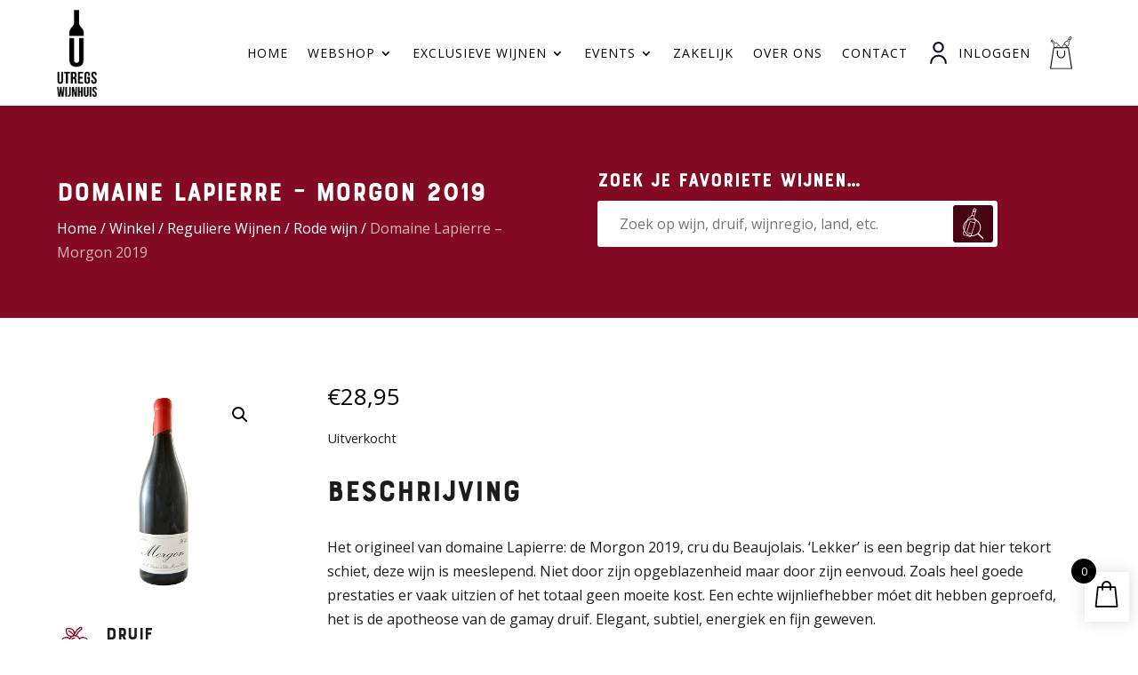

--- FILE ---
content_type: text/html; charset=UTF-8
request_url: https://utregswijnhuis.nl/product/domaine-lapierre-morgon-2019/
body_size: 50577
content:
<!DOCTYPE html>
<html lang="nl-NL">
<head>
	<meta charset="UTF-8" />
<meta http-equiv="X-UA-Compatible" content="IE=edge">
<script type="text/javascript">
/* <![CDATA[ */
var gform;gform||(document.addEventListener("gform_main_scripts_loaded",function(){gform.scriptsLoaded=!0}),document.addEventListener("gform/theme/scripts_loaded",function(){gform.themeScriptsLoaded=!0}),window.addEventListener("DOMContentLoaded",function(){gform.domLoaded=!0}),gform={domLoaded:!1,scriptsLoaded:!1,themeScriptsLoaded:!1,isFormEditor:()=>"function"==typeof InitializeEditor,callIfLoaded:function(o){return!(!gform.domLoaded||!gform.scriptsLoaded||!gform.themeScriptsLoaded&&!gform.isFormEditor()||(gform.isFormEditor()&&console.warn("The use of gform.initializeOnLoaded() is deprecated in the form editor context and will be removed in Gravity Forms 3.1."),o(),0))},initializeOnLoaded:function(o){gform.callIfLoaded(o)||(document.addEventListener("gform_main_scripts_loaded",()=>{gform.scriptsLoaded=!0,gform.callIfLoaded(o)}),document.addEventListener("gform/theme/scripts_loaded",()=>{gform.themeScriptsLoaded=!0,gform.callIfLoaded(o)}),window.addEventListener("DOMContentLoaded",()=>{gform.domLoaded=!0,gform.callIfLoaded(o)}))},hooks:{action:{},filter:{}},addAction:function(o,r,e,t){gform.addHook("action",o,r,e,t)},addFilter:function(o,r,e,t){gform.addHook("filter",o,r,e,t)},doAction:function(o){gform.doHook("action",o,arguments)},applyFilters:function(o){return gform.doHook("filter",o,arguments)},removeAction:function(o,r){gform.removeHook("action",o,r)},removeFilter:function(o,r,e){gform.removeHook("filter",o,r,e)},addHook:function(o,r,e,t,n){null==gform.hooks[o][r]&&(gform.hooks[o][r]=[]);var d=gform.hooks[o][r];null==n&&(n=r+"_"+d.length),gform.hooks[o][r].push({tag:n,callable:e,priority:t=null==t?10:t})},doHook:function(r,o,e){var t;if(e=Array.prototype.slice.call(e,1),null!=gform.hooks[r][o]&&((o=gform.hooks[r][o]).sort(function(o,r){return o.priority-r.priority}),o.forEach(function(o){"function"!=typeof(t=o.callable)&&(t=window[t]),"action"==r?t.apply(null,e):e[0]=t.apply(null,e)})),"filter"==r)return e[0]},removeHook:function(o,r,t,n){var e;null!=gform.hooks[o][r]&&(e=(e=gform.hooks[o][r]).filter(function(o,r,e){return!!(null!=n&&n!=o.tag||null!=t&&t!=o.priority)}),gform.hooks[o][r]=e)}});
/* ]]> */
</script>

	<link rel="pingback" href="https://utregswijnhuis.nl/xmlrpc.php" />

	<script type="text/javascript">
		document.documentElement.className = 'js';
	</script>
	
	<style id="et-divi-userfonts">@font-face { font-family: "BourtonBase-web"; font-display: swap;  src: url("https://utregswijnhuis.nl/wp-content/uploads/et-fonts/BourtonBase.otf") format("opentype"); }</style><meta name='robots' content='index, follow, max-image-preview:large, max-snippet:-1, max-video-preview:-1' />

	<!-- This site is optimized with the Yoast SEO plugin v25.9 - https://yoast.com/wordpress/plugins/seo/ -->
	<title>Domaine Lapierre - Morgon 2019 - Utregs Wijnhuis</title>
	<link rel="canonical" href="https://utregswijnhuis.nl/product/domaine-lapierre-morgon-2019/" />
	<meta property="og:locale" content="nl_NL" />
	<meta property="og:type" content="article" />
	<meta property="og:title" content="Domaine Lapierre - Morgon 2019 - Utregs Wijnhuis" />
	<meta property="og:description" content="Het origineel van domaine Lapierre: de Morgon 2019, cru du Beaujolais. ‘Lekker’ is een begrip dat hier tekort schiet, deze wijn is meeslepend. Niet door zijn opgeblazenheid maar door zijn eenvoud. Zoals heel goede prestaties er vaak uitzien of het totaal geen moeite kost. Een echte wijnliefhebber móet dit hebben geproefd, het is de apotheose van de gamay druif. Elegant, subtiel, energiek en fijn geweven. Marcel Lapierre, vader van de huidige wijnboer Matthieu, was zo rond 1985 de eerste die de ideeën van de onderzoeker en wijnhandelaar Jules Chauvet in praktijk bracht. Ideeën die waren gebaseerd op ‘het genie’ van druiven om zonder ingrijpen voor zichzelf te zorgen en op die wijze heel lekkere, levende en energievolle wijn te krijgen. Ik zeg het nu even kort. Dat ging in tegen de mode van die tijd: door de snelle ontwikkelingen in techniek en wetenschap kon het proces van wijnmaken in steeds grotere mate worden gemanipuleerd. Wijn uit het laboratorium. Marcel Lapierre werd met zijn natuurwijn, vin naturel, de grondlegger van een hele nieuwe stroming, om te beginnen in de Beaujolais, ‘de 5 gekken’. Nu is er een hecht en groeiend netwerk wijnboeren in heel Frankrijk en – voorzichtig – daarbuiten. Met die stroming gaat het heel goed, deze wijn is hot. Geen wonder, dit is gewoon de lekkerste soort wijn. Enfin, u koopt niet voor niets bij ons." />
	<meta property="og:url" content="https://utregswijnhuis.nl/product/domaine-lapierre-morgon-2019/" />
	<meta property="og:site_name" content="Utregs Wijnhuis" />
	<meta property="article:modified_time" content="2025-09-03T08:06:38+00:00" />
	<meta property="og:image" content="https://utregswijnhuis.nl/wp-content/uploads/2025/05/lapiere-morgon.png" />
	<meta property="og:image:width" content="400" />
	<meta property="og:image:height" content="400" />
	<meta property="og:image:type" content="image/png" />
	<meta name="twitter:card" content="summary_large_image" />
	<meta name="twitter:label1" content="Geschatte leestijd" />
	<meta name="twitter:data1" content="1 minuut" />
	<script type="application/ld+json" class="yoast-schema-graph">{"@context":"https://schema.org","@graph":[{"@type":"WebPage","@id":"https://utregswijnhuis.nl/product/domaine-lapierre-morgon-2019/","url":"https://utregswijnhuis.nl/product/domaine-lapierre-morgon-2019/","name":"Domaine Lapierre - Morgon 2019 - Utregs Wijnhuis","isPartOf":{"@id":"https://utregswijnhuis.nl/#website"},"primaryImageOfPage":{"@id":"https://utregswijnhuis.nl/product/domaine-lapierre-morgon-2019/#primaryimage"},"image":{"@id":"https://utregswijnhuis.nl/product/domaine-lapierre-morgon-2019/#primaryimage"},"thumbnailUrl":"https://utregswijnhuis.nl/wp-content/uploads/2025/05/lapiere-morgon.png","datePublished":"2020-11-15T07:21:33+00:00","dateModified":"2025-09-03T08:06:38+00:00","breadcrumb":{"@id":"https://utregswijnhuis.nl/product/domaine-lapierre-morgon-2019/#breadcrumb"},"inLanguage":"nl-NL","potentialAction":[{"@type":"ReadAction","target":["https://utregswijnhuis.nl/product/domaine-lapierre-morgon-2019/"]}]},{"@type":"ImageObject","inLanguage":"nl-NL","@id":"https://utregswijnhuis.nl/product/domaine-lapierre-morgon-2019/#primaryimage","url":"https://utregswijnhuis.nl/wp-content/uploads/2025/05/lapiere-morgon.png","contentUrl":"https://utregswijnhuis.nl/wp-content/uploads/2025/05/lapiere-morgon.png","width":400,"height":400},{"@type":"BreadcrumbList","@id":"https://utregswijnhuis.nl/product/domaine-lapierre-morgon-2019/#breadcrumb","itemListElement":[{"@type":"ListItem","position":1,"name":"Homepage","item":"https://utregswijnhuis.nl/"},{"@type":"ListItem","position":2,"name":"Winkel","item":"https://utregswijnhuis.nl/winkel/"},{"@type":"ListItem","position":3,"name":"Domaine Lapierre &#8211; Morgon 2019"}]},{"@type":"WebSite","@id":"https://utregswijnhuis.nl/#website","url":"https://utregswijnhuis.nl/","name":"Utregs Wijnhuis","description":"","potentialAction":[{"@type":"SearchAction","target":{"@type":"EntryPoint","urlTemplate":"https://utregswijnhuis.nl/?s={search_term_string}"},"query-input":{"@type":"PropertyValueSpecification","valueRequired":true,"valueName":"search_term_string"}}],"inLanguage":"nl-NL"}]}</script>
	<!-- / Yoast SEO plugin. -->


<link rel='dns-prefetch' href='//www.google.com' />
<link rel='dns-prefetch' href='//fonts.googleapis.com' />
<link rel='dns-prefetch' href='//www.googletagmanager.com' />
<link rel="alternate" type="application/rss+xml" title="Utregs Wijnhuis &raquo; feed" href="https://utregswijnhuis.nl/feed/" />
<meta content="Divi Child v.1.0.0" name="generator"/>
<link rel='stylesheet' id='wp-block-library-css' href='https://utregswijnhuis.nl/wp-includes/css/dist/block-library/style.min.css?ver=6.8.3' type='text/css' media='all' />
<style id='wp-block-library-theme-inline-css' type='text/css'>
.wp-block-audio :where(figcaption){color:#555;font-size:13px;text-align:center}.is-dark-theme .wp-block-audio :where(figcaption){color:#ffffffa6}.wp-block-audio{margin:0 0 1em}.wp-block-code{border:1px solid #ccc;border-radius:4px;font-family:Menlo,Consolas,monaco,monospace;padding:.8em 1em}.wp-block-embed :where(figcaption){color:#555;font-size:13px;text-align:center}.is-dark-theme .wp-block-embed :where(figcaption){color:#ffffffa6}.wp-block-embed{margin:0 0 1em}.blocks-gallery-caption{color:#555;font-size:13px;text-align:center}.is-dark-theme .blocks-gallery-caption{color:#ffffffa6}:root :where(.wp-block-image figcaption){color:#555;font-size:13px;text-align:center}.is-dark-theme :root :where(.wp-block-image figcaption){color:#ffffffa6}.wp-block-image{margin:0 0 1em}.wp-block-pullquote{border-bottom:4px solid;border-top:4px solid;color:currentColor;margin-bottom:1.75em}.wp-block-pullquote cite,.wp-block-pullquote footer,.wp-block-pullquote__citation{color:currentColor;font-size:.8125em;font-style:normal;text-transform:uppercase}.wp-block-quote{border-left:.25em solid;margin:0 0 1.75em;padding-left:1em}.wp-block-quote cite,.wp-block-quote footer{color:currentColor;font-size:.8125em;font-style:normal;position:relative}.wp-block-quote:where(.has-text-align-right){border-left:none;border-right:.25em solid;padding-left:0;padding-right:1em}.wp-block-quote:where(.has-text-align-center){border:none;padding-left:0}.wp-block-quote.is-large,.wp-block-quote.is-style-large,.wp-block-quote:where(.is-style-plain){border:none}.wp-block-search .wp-block-search__label{font-weight:700}.wp-block-search__button{border:1px solid #ccc;padding:.375em .625em}:where(.wp-block-group.has-background){padding:1.25em 2.375em}.wp-block-separator.has-css-opacity{opacity:.4}.wp-block-separator{border:none;border-bottom:2px solid;margin-left:auto;margin-right:auto}.wp-block-separator.has-alpha-channel-opacity{opacity:1}.wp-block-separator:not(.is-style-wide):not(.is-style-dots){width:100px}.wp-block-separator.has-background:not(.is-style-dots){border-bottom:none;height:1px}.wp-block-separator.has-background:not(.is-style-wide):not(.is-style-dots){height:2px}.wp-block-table{margin:0 0 1em}.wp-block-table td,.wp-block-table th{word-break:normal}.wp-block-table :where(figcaption){color:#555;font-size:13px;text-align:center}.is-dark-theme .wp-block-table :where(figcaption){color:#ffffffa6}.wp-block-video :where(figcaption){color:#555;font-size:13px;text-align:center}.is-dark-theme .wp-block-video :where(figcaption){color:#ffffffa6}.wp-block-video{margin:0 0 1em}:root :where(.wp-block-template-part.has-background){margin-bottom:0;margin-top:0;padding:1.25em 2.375em}
</style>
<style id='safe-svg-svg-icon-style-inline-css' type='text/css'>
.safe-svg-cover{text-align:center}.safe-svg-cover .safe-svg-inside{display:inline-block;max-width:100%}.safe-svg-cover svg{fill:currentColor;height:100%;max-height:100%;max-width:100%;width:100%}

</style>
<link rel='stylesheet' id='wp-components-css' href='https://utregswijnhuis.nl/wp-includes/css/dist/components/style.min.css?ver=6.8.3' type='text/css' media='all' />
<link rel='stylesheet' id='wp-preferences-css' href='https://utregswijnhuis.nl/wp-includes/css/dist/preferences/style.min.css?ver=6.8.3' type='text/css' media='all' />
<link rel='stylesheet' id='wp-block-editor-css' href='https://utregswijnhuis.nl/wp-includes/css/dist/block-editor/style.min.css?ver=6.8.3' type='text/css' media='all' />
<link rel='stylesheet' id='popup-maker-block-library-style-css' href='https://utregswijnhuis.nl/wp-content/plugins/popup-maker/dist/packages/block-library-style.css?ver=dbea705cfafe089d65f1' type='text/css' media='all' />
<style id='global-styles-inline-css' type='text/css'>
:root{--wp--preset--aspect-ratio--square: 1;--wp--preset--aspect-ratio--4-3: 4/3;--wp--preset--aspect-ratio--3-4: 3/4;--wp--preset--aspect-ratio--3-2: 3/2;--wp--preset--aspect-ratio--2-3: 2/3;--wp--preset--aspect-ratio--16-9: 16/9;--wp--preset--aspect-ratio--9-16: 9/16;--wp--preset--color--black: #000000;--wp--preset--color--cyan-bluish-gray: #abb8c3;--wp--preset--color--white: #ffffff;--wp--preset--color--pale-pink: #f78da7;--wp--preset--color--vivid-red: #cf2e2e;--wp--preset--color--luminous-vivid-orange: #ff6900;--wp--preset--color--luminous-vivid-amber: #fcb900;--wp--preset--color--light-green-cyan: #7bdcb5;--wp--preset--color--vivid-green-cyan: #00d084;--wp--preset--color--pale-cyan-blue: #8ed1fc;--wp--preset--color--vivid-cyan-blue: #0693e3;--wp--preset--color--vivid-purple: #9b51e0;--wp--preset--gradient--vivid-cyan-blue-to-vivid-purple: linear-gradient(135deg,rgba(6,147,227,1) 0%,rgb(155,81,224) 100%);--wp--preset--gradient--light-green-cyan-to-vivid-green-cyan: linear-gradient(135deg,rgb(122,220,180) 0%,rgb(0,208,130) 100%);--wp--preset--gradient--luminous-vivid-amber-to-luminous-vivid-orange: linear-gradient(135deg,rgba(252,185,0,1) 0%,rgba(255,105,0,1) 100%);--wp--preset--gradient--luminous-vivid-orange-to-vivid-red: linear-gradient(135deg,rgba(255,105,0,1) 0%,rgb(207,46,46) 100%);--wp--preset--gradient--very-light-gray-to-cyan-bluish-gray: linear-gradient(135deg,rgb(238,238,238) 0%,rgb(169,184,195) 100%);--wp--preset--gradient--cool-to-warm-spectrum: linear-gradient(135deg,rgb(74,234,220) 0%,rgb(151,120,209) 20%,rgb(207,42,186) 40%,rgb(238,44,130) 60%,rgb(251,105,98) 80%,rgb(254,248,76) 100%);--wp--preset--gradient--blush-light-purple: linear-gradient(135deg,rgb(255,206,236) 0%,rgb(152,150,240) 100%);--wp--preset--gradient--blush-bordeaux: linear-gradient(135deg,rgb(254,205,165) 0%,rgb(254,45,45) 50%,rgb(107,0,62) 100%);--wp--preset--gradient--luminous-dusk: linear-gradient(135deg,rgb(255,203,112) 0%,rgb(199,81,192) 50%,rgb(65,88,208) 100%);--wp--preset--gradient--pale-ocean: linear-gradient(135deg,rgb(255,245,203) 0%,rgb(182,227,212) 50%,rgb(51,167,181) 100%);--wp--preset--gradient--electric-grass: linear-gradient(135deg,rgb(202,248,128) 0%,rgb(113,206,126) 100%);--wp--preset--gradient--midnight: linear-gradient(135deg,rgb(2,3,129) 0%,rgb(40,116,252) 100%);--wp--preset--font-size--small: 13px;--wp--preset--font-size--medium: 20px;--wp--preset--font-size--large: 36px;--wp--preset--font-size--x-large: 42px;--wp--preset--spacing--20: 0.44rem;--wp--preset--spacing--30: 0.67rem;--wp--preset--spacing--40: 1rem;--wp--preset--spacing--50: 1.5rem;--wp--preset--spacing--60: 2.25rem;--wp--preset--spacing--70: 3.38rem;--wp--preset--spacing--80: 5.06rem;--wp--preset--shadow--natural: 6px 6px 9px rgba(0, 0, 0, 0.2);--wp--preset--shadow--deep: 12px 12px 50px rgba(0, 0, 0, 0.4);--wp--preset--shadow--sharp: 6px 6px 0px rgba(0, 0, 0, 0.2);--wp--preset--shadow--outlined: 6px 6px 0px -3px rgba(255, 255, 255, 1), 6px 6px rgba(0, 0, 0, 1);--wp--preset--shadow--crisp: 6px 6px 0px rgba(0, 0, 0, 1);}:root { --wp--style--global--content-size: 823px;--wp--style--global--wide-size: 1080px; }:where(body) { margin: 0; }.wp-site-blocks > .alignleft { float: left; margin-right: 2em; }.wp-site-blocks > .alignright { float: right; margin-left: 2em; }.wp-site-blocks > .aligncenter { justify-content: center; margin-left: auto; margin-right: auto; }:where(.is-layout-flex){gap: 0.5em;}:where(.is-layout-grid){gap: 0.5em;}.is-layout-flow > .alignleft{float: left;margin-inline-start: 0;margin-inline-end: 2em;}.is-layout-flow > .alignright{float: right;margin-inline-start: 2em;margin-inline-end: 0;}.is-layout-flow > .aligncenter{margin-left: auto !important;margin-right: auto !important;}.is-layout-constrained > .alignleft{float: left;margin-inline-start: 0;margin-inline-end: 2em;}.is-layout-constrained > .alignright{float: right;margin-inline-start: 2em;margin-inline-end: 0;}.is-layout-constrained > .aligncenter{margin-left: auto !important;margin-right: auto !important;}.is-layout-constrained > :where(:not(.alignleft):not(.alignright):not(.alignfull)){max-width: var(--wp--style--global--content-size);margin-left: auto !important;margin-right: auto !important;}.is-layout-constrained > .alignwide{max-width: var(--wp--style--global--wide-size);}body .is-layout-flex{display: flex;}.is-layout-flex{flex-wrap: wrap;align-items: center;}.is-layout-flex > :is(*, div){margin: 0;}body .is-layout-grid{display: grid;}.is-layout-grid > :is(*, div){margin: 0;}body{padding-top: 0px;padding-right: 0px;padding-bottom: 0px;padding-left: 0px;}:root :where(.wp-element-button, .wp-block-button__link){background-color: #32373c;border-width: 0;color: #fff;font-family: inherit;font-size: inherit;line-height: inherit;padding: calc(0.667em + 2px) calc(1.333em + 2px);text-decoration: none;}.has-black-color{color: var(--wp--preset--color--black) !important;}.has-cyan-bluish-gray-color{color: var(--wp--preset--color--cyan-bluish-gray) !important;}.has-white-color{color: var(--wp--preset--color--white) !important;}.has-pale-pink-color{color: var(--wp--preset--color--pale-pink) !important;}.has-vivid-red-color{color: var(--wp--preset--color--vivid-red) !important;}.has-luminous-vivid-orange-color{color: var(--wp--preset--color--luminous-vivid-orange) !important;}.has-luminous-vivid-amber-color{color: var(--wp--preset--color--luminous-vivid-amber) !important;}.has-light-green-cyan-color{color: var(--wp--preset--color--light-green-cyan) !important;}.has-vivid-green-cyan-color{color: var(--wp--preset--color--vivid-green-cyan) !important;}.has-pale-cyan-blue-color{color: var(--wp--preset--color--pale-cyan-blue) !important;}.has-vivid-cyan-blue-color{color: var(--wp--preset--color--vivid-cyan-blue) !important;}.has-vivid-purple-color{color: var(--wp--preset--color--vivid-purple) !important;}.has-black-background-color{background-color: var(--wp--preset--color--black) !important;}.has-cyan-bluish-gray-background-color{background-color: var(--wp--preset--color--cyan-bluish-gray) !important;}.has-white-background-color{background-color: var(--wp--preset--color--white) !important;}.has-pale-pink-background-color{background-color: var(--wp--preset--color--pale-pink) !important;}.has-vivid-red-background-color{background-color: var(--wp--preset--color--vivid-red) !important;}.has-luminous-vivid-orange-background-color{background-color: var(--wp--preset--color--luminous-vivid-orange) !important;}.has-luminous-vivid-amber-background-color{background-color: var(--wp--preset--color--luminous-vivid-amber) !important;}.has-light-green-cyan-background-color{background-color: var(--wp--preset--color--light-green-cyan) !important;}.has-vivid-green-cyan-background-color{background-color: var(--wp--preset--color--vivid-green-cyan) !important;}.has-pale-cyan-blue-background-color{background-color: var(--wp--preset--color--pale-cyan-blue) !important;}.has-vivid-cyan-blue-background-color{background-color: var(--wp--preset--color--vivid-cyan-blue) !important;}.has-vivid-purple-background-color{background-color: var(--wp--preset--color--vivid-purple) !important;}.has-black-border-color{border-color: var(--wp--preset--color--black) !important;}.has-cyan-bluish-gray-border-color{border-color: var(--wp--preset--color--cyan-bluish-gray) !important;}.has-white-border-color{border-color: var(--wp--preset--color--white) !important;}.has-pale-pink-border-color{border-color: var(--wp--preset--color--pale-pink) !important;}.has-vivid-red-border-color{border-color: var(--wp--preset--color--vivid-red) !important;}.has-luminous-vivid-orange-border-color{border-color: var(--wp--preset--color--luminous-vivid-orange) !important;}.has-luminous-vivid-amber-border-color{border-color: var(--wp--preset--color--luminous-vivid-amber) !important;}.has-light-green-cyan-border-color{border-color: var(--wp--preset--color--light-green-cyan) !important;}.has-vivid-green-cyan-border-color{border-color: var(--wp--preset--color--vivid-green-cyan) !important;}.has-pale-cyan-blue-border-color{border-color: var(--wp--preset--color--pale-cyan-blue) !important;}.has-vivid-cyan-blue-border-color{border-color: var(--wp--preset--color--vivid-cyan-blue) !important;}.has-vivid-purple-border-color{border-color: var(--wp--preset--color--vivid-purple) !important;}.has-vivid-cyan-blue-to-vivid-purple-gradient-background{background: var(--wp--preset--gradient--vivid-cyan-blue-to-vivid-purple) !important;}.has-light-green-cyan-to-vivid-green-cyan-gradient-background{background: var(--wp--preset--gradient--light-green-cyan-to-vivid-green-cyan) !important;}.has-luminous-vivid-amber-to-luminous-vivid-orange-gradient-background{background: var(--wp--preset--gradient--luminous-vivid-amber-to-luminous-vivid-orange) !important;}.has-luminous-vivid-orange-to-vivid-red-gradient-background{background: var(--wp--preset--gradient--luminous-vivid-orange-to-vivid-red) !important;}.has-very-light-gray-to-cyan-bluish-gray-gradient-background{background: var(--wp--preset--gradient--very-light-gray-to-cyan-bluish-gray) !important;}.has-cool-to-warm-spectrum-gradient-background{background: var(--wp--preset--gradient--cool-to-warm-spectrum) !important;}.has-blush-light-purple-gradient-background{background: var(--wp--preset--gradient--blush-light-purple) !important;}.has-blush-bordeaux-gradient-background{background: var(--wp--preset--gradient--blush-bordeaux) !important;}.has-luminous-dusk-gradient-background{background: var(--wp--preset--gradient--luminous-dusk) !important;}.has-pale-ocean-gradient-background{background: var(--wp--preset--gradient--pale-ocean) !important;}.has-electric-grass-gradient-background{background: var(--wp--preset--gradient--electric-grass) !important;}.has-midnight-gradient-background{background: var(--wp--preset--gradient--midnight) !important;}.has-small-font-size{font-size: var(--wp--preset--font-size--small) !important;}.has-medium-font-size{font-size: var(--wp--preset--font-size--medium) !important;}.has-large-font-size{font-size: var(--wp--preset--font-size--large) !important;}.has-x-large-font-size{font-size: var(--wp--preset--font-size--x-large) !important;}
:where(.wp-block-post-template.is-layout-flex){gap: 1.25em;}:where(.wp-block-post-template.is-layout-grid){gap: 1.25em;}
:where(.wp-block-columns.is-layout-flex){gap: 2em;}:where(.wp-block-columns.is-layout-grid){gap: 2em;}
:root :where(.wp-block-pullquote){font-size: 1.5em;line-height: 1.6;}
</style>
<style id='age-gate-custom-inline-css' type='text/css'>
:root{--ag-background-color: rgba(0,0,0,1);--ag-background-image-position: center center;--ag-background-image-opacity: 1;--ag-form-background: rgba(0,0,0,1);--ag-text-color: #ffffff;--ag-blur: 5px;}
</style>
<link rel='stylesheet' id='age-gate-css' href='https://utregswijnhuis.nl/wp-content/plugins/age-gate/dist/main.css?ver=3.7.1' type='text/css' media='all' />
<style id='age-gate-options-inline-css' type='text/css'>
:root{--ag-background-color: rgba(0,0,0,1);--ag-background-image-position: center center;--ag-background-image-opacity: 1;--ag-form-background: rgba(0,0,0,1);--ag-text-color: #ffffff;--ag-blur: 5px;}
</style>
<link rel='stylesheet' id='dgcm-builder-styles-css' href='https://utregswijnhuis.nl/wp-content/plugins/dg-cpt-modules-kv6ool/assets/css/dg-builder.css?ver=2.0.0' type='text/css' media='all' />
<link rel='stylesheet' id='dgcm-lib-styles-css' href='https://utregswijnhuis.nl/wp-content/plugins/dg-cpt-modules-kv6ool/assets/css/lib/dg_library_style.css?ver=2.0.0' type='text/css' media='all' />
<link rel='stylesheet' id='swipe-style-css' href='https://utregswijnhuis.nl/wp-content/plugins/dg-product-carousel/styles/swiper.min.css?ver=6.8.3' type='text/css' media='all' />
<link rel='stylesheet' id='wtfy-breadcrumbs-css' href='https://utregswijnhuis.nl/wp-content/plugins/webtify-breadcrumbs-1.0.1/style.css?ver=6.8.3' type='text/css' media='all' />
<link rel='stylesheet' id='photoswipe-css' href='https://utregswijnhuis.nl/wp-content/plugins/woocommerce/assets/css/photoswipe/photoswipe.min.css?ver=10.4.3' type='text/css' media='all' />
<link rel='stylesheet' id='photoswipe-default-skin-css' href='https://utregswijnhuis.nl/wp-content/plugins/woocommerce/assets/css/photoswipe/default-skin/default-skin.min.css?ver=10.4.3' type='text/css' media='all' />
<link rel='stylesheet' id='woocommerce-layout-css' href='https://utregswijnhuis.nl/wp-content/plugins/woocommerce/assets/css/woocommerce-layout.css?ver=10.4.3' type='text/css' media='all' />
<link rel='stylesheet' id='woocommerce-smallscreen-css' href='https://utregswijnhuis.nl/wp-content/plugins/woocommerce/assets/css/woocommerce-smallscreen.css?ver=10.4.3' type='text/css' media='only screen and (max-width: 768px)' />
<link rel='stylesheet' id='woocommerce-general-css' href='https://utregswijnhuis.nl/wp-content/plugins/woocommerce/assets/css/woocommerce.css?ver=10.4.3' type='text/css' media='all' />
<style id='woocommerce-inline-inline-css' type='text/css'>
.woocommerce form .form-row .required { visibility: visible; }
</style>
<link rel='stylesheet' id='select2-css' href='https://utregswijnhuis.nl/wp-content/plugins/woocommerce/assets/css/select2.css?ver=10.4.3' type='text/css' media='all' />
<link rel='stylesheet' id='xoo-wsc-fonts-css' href='https://utregswijnhuis.nl/wp-content/plugins/woocommerce-side-cart-premium/assets/css/xoo-wsc-fonts.css?ver=3.0' type='text/css' media='all' />
<link rel='stylesheet' id='xoo-wsc-style-css' href='https://utregswijnhuis.nl/wp-content/plugins/woocommerce-side-cart-premium/assets/css/xoo-wsc-style.css?ver=3.0' type='text/css' media='all' />
<style id='xoo-wsc-style-inline-css' type='text/css'>

.xoo-wsc-sp-left-col img{
	max-width: 80px;
}

.xoo-wsc-sp-right-col{
	font-size: 14px;
}

.xoo-wsc-sp-container{
	background-color: #eee;
}



.xoo-wsc-ft-buttons-cont a.xoo-wsc-ft-btn {
	background-color: #000000;
	color: #ffffff;
	border: 1px solid #000000;
}

 

.xoo-wsc-footer{
	background-color: #ffffff;
	color: #000000;
	padding: 10px 20px;
}

.xoo-wsc-footer, .xoo-wsc-footer a, .xoo-wsc-footer .amount{
	font-size: 15px;
}

.xoo-wsc-ft-buttons-cont{
	grid-template-columns: auto;
}

.xoo-wsc-basket{
	bottom: 10px;
	right: 0px;
	background-color: #ffffff;
	color: #000000;
	box-shadow: 0px 0px 15px rgba(0,0,0,0.15);
}

.xoo-wsc-items-count{
	top: -15px;
	left: -15px;
}

.xoo-wsc-items-count, .xoo-wsc-sc-count{
	background-color: #000000;
	color: #ffffff;
}

.xoo-wsc-container, .xoo-wsc-slider{
	max-width: 350px;
	right: -350px;
	top: 0;bottom: 0;
	bottom: 0;
	font-family: }


.xoo-wsc-cart-active .xoo-wsc-container, .xoo-wsc-slider-active .xoo-wsc-slider{
	right: 0;
}

.xoo-wsc-cart-active .xoo-wsc-basket{
	right: 350px;
}

.xoo-wsc-slider{
	right: -350px;
}

span.xoo-wsch-close {
    font-size: 16px;
    right: 10px;
}

.xoo-wsch-top{
	justify-content: center;
}

.xoo-wsch-text{
	font-size: 20px;
}

.xoo-wsc-header{
	color: #000000;
	background-color: #ffffff;
}

.xoo-wsc-sb-bar > span{
	background-color: ;
}

.xoo-wsc-body{
	background-color: #ffffff;
}

.xoo-wsc-body, .xoo-wsc-body span.amount, .xoo-wsc-body a{
	font-size: 16px;
	color: #000000;
}

.xoo-wsc-product{
	padding: 20px 15px;
}

.xoo-wsc-img-col{
	width: 30%;
}
.xoo-wsc-sum-col{
	width: 70%;
}

.xoo-wsc-sum-col{
	justify-content: center;
}

/***** Quantity *****/

.xoo-wsc-qty-box{
	max-width: 75px;
}

.xoo-wsc-qty-box.xoo-wsc-qtb-square{
	border-color: #000000;
}

input[type="number"].xoo-wsc-qty{
	border-color: #000000;
	background-color: #ffffff;
	color: #000000;
	height: 28px;
	line-height: 28px;
}

input[type="number"].xoo-wsc-qty, .xoo-wsc-qtb-square{
	border-width: 1px;
	border-style: solid;
}
.xoo-wsc-chng{
	background-color: #ffffff;
	color: #000000;
}
</style>
<link rel='stylesheet' id='Divi CPT Modules-styles-css' href='https://utregswijnhuis.nl/wp-content/plugins/dg-cpt-modules-kv6ool/styles/style.min.css?ver=2.0.0' type='text/css' media='all' />
<link rel='stylesheet' id='dg-product-carousel-styles-css' href='https://utregswijnhuis.nl/wp-content/plugins/dg-product-carousel/styles/style.min.css?ver=2.0.1' type='text/css' media='all' />
<link rel='stylesheet' id='et-builder-googlefonts-cached-css' href='https://fonts.googleapis.com/css?family=Open+Sans:300,regular,500,600,700,800,300italic,italic,500italic,600italic,700italic,800italic|Lexend:100,200,300,regular,500,600,700,800,900&#038;subset=latin,latin-ext&#038;display=swap' type='text/css' media='all' />
<link rel='stylesheet' id='divi-style-parent-css' href='https://utregswijnhuis.nl/wp-content/themes/Divi/style-static.min.css?ver=4.27.4' type='text/css' media='all' />
<link rel='stylesheet' id='wtfy-search-suggestions-style-css' href='https://utregswijnhuis.nl/wp-content/themes/divi-child/assets/css/wtfy-search.css?ver=1758786679' type='text/css' media='all' />
<link rel='stylesheet' id='divi-style-pum-css' href='https://utregswijnhuis.nl/wp-content/themes/divi-child/style.css?ver=4.27.4' type='text/css' media='all' />
<script type="text/javascript" src="https://utregswijnhuis.nl/wp-includes/js/jquery/jquery.min.js?ver=3.7.1" id="jquery-core-js"></script>
<script type="text/javascript" src="https://utregswijnhuis.nl/wp-includes/js/jquery/jquery-migrate.min.js?ver=3.4.1" id="jquery-migrate-js"></script>
<script type="text/javascript" src="https://utregswijnhuis.nl/wp-content/plugins/woocommerce/assets/js/jquery-blockui/jquery.blockUI.min.js?ver=2.7.0-wc.10.4.3" id="wc-jquery-blockui-js" defer="defer" data-wp-strategy="defer"></script>
<script type="text/javascript" id="wc-add-to-cart-js-extra">
/* <![CDATA[ */
var wc_add_to_cart_params = {"ajax_url":"\/wp-admin\/admin-ajax.php","wc_ajax_url":"\/?wc-ajax=%%endpoint%%","i18n_view_cart":"Bekijk winkelwagen","cart_url":"https:\/\/utregswijnhuis.nl\/winkelwagen\/","is_cart":"","cart_redirect_after_add":"no"};
/* ]]> */
</script>
<script type="text/javascript" src="https://utregswijnhuis.nl/wp-content/plugins/woocommerce/assets/js/frontend/add-to-cart.min.js?ver=10.4.3" id="wc-add-to-cart-js" defer="defer" data-wp-strategy="defer"></script>
<script type="text/javascript" src="https://utregswijnhuis.nl/wp-content/plugins/woocommerce/assets/js/zoom/jquery.zoom.min.js?ver=1.7.21-wc.10.4.3" id="wc-zoom-js" defer="defer" data-wp-strategy="defer"></script>
<script type="text/javascript" src="https://utregswijnhuis.nl/wp-content/plugins/woocommerce/assets/js/flexslider/jquery.flexslider.min.js?ver=2.7.2-wc.10.4.3" id="wc-flexslider-js" defer="defer" data-wp-strategy="defer"></script>
<script type="text/javascript" src="https://utregswijnhuis.nl/wp-content/plugins/woocommerce/assets/js/photoswipe/photoswipe.min.js?ver=4.1.1-wc.10.4.3" id="wc-photoswipe-js" defer="defer" data-wp-strategy="defer"></script>
<script type="text/javascript" src="https://utregswijnhuis.nl/wp-content/plugins/woocommerce/assets/js/photoswipe/photoswipe-ui-default.min.js?ver=4.1.1-wc.10.4.3" id="wc-photoswipe-ui-default-js" defer="defer" data-wp-strategy="defer"></script>
<script type="text/javascript" id="wc-single-product-js-extra">
/* <![CDATA[ */
var wc_single_product_params = {"i18n_required_rating_text":"Selecteer een waardering","i18n_rating_options":["1 van de 5 sterren","2 van de 5 sterren","3 van de 5 sterren","4 van de 5 sterren","5 van de 5 sterren"],"i18n_product_gallery_trigger_text":"Afbeeldinggalerij in volledig scherm bekijken","review_rating_required":"yes","flexslider":{"rtl":false,"animation":"slide","smoothHeight":true,"directionNav":false,"controlNav":"thumbnails","slideshow":false,"animationSpeed":500,"animationLoop":false,"allowOneSlide":false},"zoom_enabled":"1","zoom_options":[],"photoswipe_enabled":"1","photoswipe_options":{"shareEl":false,"closeOnScroll":false,"history":false,"hideAnimationDuration":0,"showAnimationDuration":0},"flexslider_enabled":"1"};
/* ]]> */
</script>
<script type="text/javascript" src="https://utregswijnhuis.nl/wp-content/plugins/woocommerce/assets/js/frontend/single-product.min.js?ver=10.4.3" id="wc-single-product-js" defer="defer" data-wp-strategy="defer"></script>
<script type="text/javascript" src="https://utregswijnhuis.nl/wp-content/plugins/woocommerce/assets/js/js-cookie/js.cookie.min.js?ver=2.1.4-wc.10.4.3" id="wc-js-cookie-js" defer="defer" data-wp-strategy="defer"></script>
<script type="text/javascript" id="woocommerce-js-extra">
/* <![CDATA[ */
var woocommerce_params = {"ajax_url":"\/wp-admin\/admin-ajax.php","wc_ajax_url":"\/?wc-ajax=%%endpoint%%","i18n_password_show":"Wachtwoord weergeven","i18n_password_hide":"Wachtwoord verbergen"};
/* ]]> */
</script>
<script type="text/javascript" src="https://utregswijnhuis.nl/wp-content/plugins/woocommerce/assets/js/frontend/woocommerce.min.js?ver=10.4.3" id="woocommerce-js" defer="defer" data-wp-strategy="defer"></script>
<link rel="https://api.w.org/" href="https://utregswijnhuis.nl/wp-json/" /><link rel="alternate" title="JSON" type="application/json" href="https://utregswijnhuis.nl/wp-json/wp/v2/product/1907" /><link rel="EditURI" type="application/rsd+xml" title="RSD" href="https://utregswijnhuis.nl/xmlrpc.php?rsd" />
<meta name="generator" content="WordPress 6.8.3" />
<meta name="generator" content="WooCommerce 10.4.3" />
<link rel='shortlink' href='https://utregswijnhuis.nl/?p=1907' />
<link rel="alternate" title="oEmbed (JSON)" type="application/json+oembed" href="https://utregswijnhuis.nl/wp-json/oembed/1.0/embed?url=https%3A%2F%2Futregswijnhuis.nl%2Fproduct%2Fdomaine-lapierre-morgon-2019%2F" />
<link rel="alternate" title="oEmbed (XML)" type="text/xml+oembed" href="https://utregswijnhuis.nl/wp-json/oembed/1.0/embed?url=https%3A%2F%2Futregswijnhuis.nl%2Fproduct%2Fdomaine-lapierre-morgon-2019%2F&#038;format=xml" />
<meta name="generator" content="Site Kit by Google 1.161.0" /><style type="text/css">
        :root {
            --wtfy-primary-color: #1c1c1c;
        }
    </style><meta name="viewport" content="width=device-width, initial-scale=1.0, maximum-scale=1.0, user-scalable=0" />	<noscript><style>.woocommerce-product-gallery{ opacity: 1 !important; }</style></noscript>
	<!-- Changes the theme color of safari on your phone -->
<meta name="theme-color" content="#ffffff">

<!-- Removes the default safari phone number styling -->
<meta name="format-detection" content="telephone=no">

<!-- Remove the default menu transition when loading the page -->
<style>
	header a { transition: none !important; }
</style><link rel="icon" href="https://utregswijnhuis.nl/wp-content/uploads/2024/12/cropped-utregs-wijnhuis-favicon-1-32x32.jpg" sizes="32x32" />
<link rel="icon" href="https://utregswijnhuis.nl/wp-content/uploads/2024/12/cropped-utregs-wijnhuis-favicon-1-192x192.jpg" sizes="192x192" />
<link rel="apple-touch-icon" href="https://utregswijnhuis.nl/wp-content/uploads/2024/12/cropped-utregs-wijnhuis-favicon-1-180x180.jpg" />
<meta name="msapplication-TileImage" content="https://utregswijnhuis.nl/wp-content/uploads/2024/12/cropped-utregs-wijnhuis-favicon-1-270x270.jpg" />
<style id="et-divi-customizer-global-cached-inline-styles">body,.et_pb_column_1_2 .et_quote_content blockquote cite,.et_pb_column_1_2 .et_link_content a.et_link_main_url,.et_pb_column_1_3 .et_quote_content blockquote cite,.et_pb_column_3_8 .et_quote_content blockquote cite,.et_pb_column_1_4 .et_quote_content blockquote cite,.et_pb_blog_grid .et_quote_content blockquote cite,.et_pb_column_1_3 .et_link_content a.et_link_main_url,.et_pb_column_3_8 .et_link_content a.et_link_main_url,.et_pb_column_1_4 .et_link_content a.et_link_main_url,.et_pb_blog_grid .et_link_content a.et_link_main_url,body .et_pb_bg_layout_light .et_pb_post p,body .et_pb_bg_layout_dark .et_pb_post p{font-size:16px}.et_pb_slide_content,.et_pb_best_value{font-size:18px}body{color:#1c1c1c}h1,h2,h3,h4,h5,h6{color:#1c1c1c}body,.et_pb_column_1_2 .et_quote_content blockquote cite,.et_pb_column_1_2 .et_link_content a.et_link_main_url,.et_pb_column_1_3 .et_quote_content blockquote cite,.et_pb_column_3_8 .et_quote_content blockquote cite,.et_pb_column_1_4 .et_quote_content blockquote cite,.et_pb_blog_grid .et_quote_content blockquote cite,.et_pb_column_1_3 .et_link_content a.et_link_main_url,.et_pb_column_3_8 .et_link_content a.et_link_main_url,.et_pb_column_1_4 .et_link_content a.et_link_main_url,.et_pb_blog_grid .et_link_content a.et_link_main_url,body .et_pb_bg_layout_light .et_pb_post p,body .et_pb_bg_layout_dark .et_pb_post p{font-weight:400}.et_pb_slide_content,.et_pb_best_value{font-weight:400}.woocommerce #respond input#submit,.woocommerce-page #respond input#submit,.woocommerce #content input.button,.woocommerce-page #content input.button,.woocommerce-message,.woocommerce-error,.woocommerce-info{background:#ffffff!important}#et_search_icon:hover,.mobile_menu_bar:before,.mobile_menu_bar:after,.et_toggle_slide_menu:after,.et-social-icon a:hover,.et_pb_sum,.et_pb_pricing li a,.et_pb_pricing_table_button,.et_overlay:before,.entry-summary p.price ins,.woocommerce div.product span.price,.woocommerce-page div.product span.price,.woocommerce #content div.product span.price,.woocommerce-page #content div.product span.price,.woocommerce div.product p.price,.woocommerce-page div.product p.price,.woocommerce #content div.product p.price,.woocommerce-page #content div.product p.price,.et_pb_member_social_links a:hover,.woocommerce .star-rating span:before,.woocommerce-page .star-rating span:before,.et_pb_widget li a:hover,.et_pb_filterable_portfolio .et_pb_portfolio_filters li a.active,.et_pb_filterable_portfolio .et_pb_portofolio_pagination ul li a.active,.et_pb_gallery .et_pb_gallery_pagination ul li a.active,.wp-pagenavi span.current,.wp-pagenavi a:hover,.nav-single a,.tagged_as a,.posted_in a{color:#ffffff}.et_pb_contact_submit,.et_password_protected_form .et_submit_button,.et_pb_bg_layout_light .et_pb_newsletter_button,.comment-reply-link,.form-submit .et_pb_button,.et_pb_bg_layout_light .et_pb_promo_button,.et_pb_bg_layout_light .et_pb_more_button,.woocommerce a.button.alt,.woocommerce-page a.button.alt,.woocommerce button.button.alt,.woocommerce button.button.alt.disabled,.woocommerce-page button.button.alt,.woocommerce-page button.button.alt.disabled,.woocommerce input.button.alt,.woocommerce-page input.button.alt,.woocommerce #respond input#submit.alt,.woocommerce-page #respond input#submit.alt,.woocommerce #content input.button.alt,.woocommerce-page #content input.button.alt,.woocommerce a.button,.woocommerce-page a.button,.woocommerce button.button,.woocommerce-page button.button,.woocommerce input.button,.woocommerce-page input.button,.et_pb_contact p input[type="checkbox"]:checked+label i:before,.et_pb_bg_layout_light.et_pb_module.et_pb_button{color:#ffffff}.footer-widget h4{color:#ffffff}.et-search-form,.nav li ul,.et_mobile_menu,.footer-widget li:before,.et_pb_pricing li:before,blockquote{border-color:#ffffff}.et_pb_counter_amount,.et_pb_featured_table .et_pb_pricing_heading,.et_quote_content,.et_link_content,.et_audio_content,.et_pb_post_slider.et_pb_bg_layout_dark,.et_slide_in_menu_container,.et_pb_contact p input[type="radio"]:checked+label i:before{background-color:#ffffff}a{color:#1c1c1c}.et_secondary_nav_enabled #page-container #top-header{background-color:#ffffff!important}#et-secondary-nav li ul{background-color:#ffffff}#main-footer .footer-widget h4,#main-footer .widget_block h1,#main-footer .widget_block h2,#main-footer .widget_block h3,#main-footer .widget_block h4,#main-footer .widget_block h5,#main-footer .widget_block h6{color:#ffffff}.footer-widget li:before{border-color:#ffffff}#footer-widgets .footer-widget li:before{top:10.6px}.woocommerce a.button.alt,.woocommerce-page a.button.alt,.woocommerce button.button.alt,.woocommerce button.button.alt.disabled,.woocommerce-page button.button.alt,.woocommerce-page button.button.alt.disabled,.woocommerce input.button.alt,.woocommerce-page input.button.alt,.woocommerce #respond input#submit.alt,.woocommerce-page #respond input#submit.alt,.woocommerce #content input.button.alt,.woocommerce-page #content input.button.alt,.woocommerce a.button,.woocommerce-page a.button,.woocommerce button.button,.woocommerce-page button.button,.woocommerce input.button,.woocommerce-page input.button,.woocommerce #respond input#submit,.woocommerce-page #respond input#submit,.woocommerce #content input.button,.woocommerce-page #content input.button,.woocommerce-message a.button.wc-forward,body .et_pb_button{font-size:18px;background-color:#470311;border-width:0px!important;border-color:#000000;border-radius:0px}.woocommerce.et_pb_button_helper_class a.button.alt,.woocommerce-page.et_pb_button_helper_class a.button.alt,.woocommerce.et_pb_button_helper_class button.button.alt,.woocommerce.et_pb_button_helper_class button.button.alt.disabled,.woocommerce-page.et_pb_button_helper_class button.button.alt,.woocommerce-page.et_pb_button_helper_class button.button.alt.disabled,.woocommerce.et_pb_button_helper_class input.button.alt,.woocommerce-page.et_pb_button_helper_class input.button.alt,.woocommerce.et_pb_button_helper_class #respond input#submit.alt,.woocommerce-page.et_pb_button_helper_class #respond input#submit.alt,.woocommerce.et_pb_button_helper_class #content input.button.alt,.woocommerce-page.et_pb_button_helper_class #content input.button.alt,.woocommerce.et_pb_button_helper_class a.button,.woocommerce-page.et_pb_button_helper_class a.button,.woocommerce.et_pb_button_helper_class button.button,.woocommerce-page.et_pb_button_helper_class button.button,.woocommerce.et_pb_button_helper_class input.button,.woocommerce-page.et_pb_button_helper_class input.button,.woocommerce.et_pb_button_helper_class #respond input#submit,.woocommerce-page.et_pb_button_helper_class #respond input#submit,.woocommerce.et_pb_button_helper_class #content input.button,.woocommerce-page.et_pb_button_helper_class #content input.button,body.et_pb_button_helper_class .et_pb_button,body.et_pb_button_helper_class .et_pb_module.et_pb_button{color:#ffffff}.woocommerce a.button.alt:after,.woocommerce-page a.button.alt:after,.woocommerce button.button.alt:after,.woocommerce-page button.button.alt:after,.woocommerce input.button.alt:after,.woocommerce-page input.button.alt:after,.woocommerce #respond input#submit.alt:after,.woocommerce-page #respond input#submit.alt:after,.woocommerce #content input.button.alt:after,.woocommerce-page #content input.button.alt:after,.woocommerce a.button:after,.woocommerce-page a.button:after,.woocommerce button.button:after,.woocommerce-page button.button:after,.woocommerce input.button:after,.woocommerce-page input.button:after,.woocommerce #respond input#submit:after,.woocommerce-page #respond input#submit:after,.woocommerce #content input.button:after,.woocommerce-page #content input.button:after,body .et_pb_button:after{content:'$';font-size:18px}body .et_pb_bg_layout_light.et_pb_button:hover,body .et_pb_bg_layout_light .et_pb_button:hover,body .et_pb_button:hover{color:#ffffff!important;background-color:#2d000c;border-color:#000000!important;border-radius:0px}.woocommerce a.button.alt:hover,.woocommerce-page a.button.alt:hover,.woocommerce button.button.alt:hover,.woocommerce button.button.alt.disabled:hover,.woocommerce-page button.button.alt:hover,.woocommerce-page button.button.alt.disabled:hover,.woocommerce input.button.alt:hover,.woocommerce-page input.button.alt:hover,.woocommerce #respond input#submit.alt:hover,.woocommerce-page #respond input#submit.alt:hover,.woocommerce #content input.button.alt:hover,.woocommerce-page #content input.button.alt:hover,.woocommerce a.button:hover,.woocommerce-page a.button:hover,.woocommerce button.button:hover,.woocommerce-page button.button:hover,.woocommerce input.button:hover,.woocommerce-page input.button:hover,.woocommerce #respond input#submit:hover,.woocommerce-page #respond input#submit:hover,.woocommerce #content input.button:hover,.woocommerce-page #content input.button:hover{color:#ffffff!important;background-color:#2d000c!important;border-color:#000000!important;border-radius:0px}@media only screen and (min-width:981px){.et_fixed_nav #page-container .et-fixed-header#top-header{background-color:#ffffff!important}.et_fixed_nav #page-container .et-fixed-header#top-header #et-secondary-nav li ul{background-color:#ffffff}}@media only screen and (min-width:1350px){.et_pb_row{padding:27px 0}.et_pb_section{padding:54px 0}.single.et_pb_pagebuilder_layout.et_full_width_page .et_post_meta_wrapper{padding-top:81px}.et_pb_fullwidth_section{padding:0}}h1,h1.et_pb_contact_main_title,.et_pb_title_container h1{font-weight:400}h2,.product .related h2,.et_pb_column_1_2 .et_quote_content blockquote p{font-weight:400}h3{font-weight:400}h4,.et_pb_circle_counter h3,.et_pb_number_counter h3,.et_pb_column_1_3 .et_pb_post h2,.et_pb_column_1_4 .et_pb_post h2,.et_pb_blog_grid h2,.et_pb_column_1_3 .et_quote_content blockquote p,.et_pb_column_3_8 .et_quote_content blockquote p,.et_pb_column_1_4 .et_quote_content blockquote p,.et_pb_blog_grid .et_quote_content blockquote p,.et_pb_column_1_3 .et_link_content h2,.et_pb_column_3_8 .et_link_content h2,.et_pb_column_1_4 .et_link_content h2,.et_pb_blog_grid .et_link_content h2,.et_pb_column_1_3 .et_audio_content h2,.et_pb_column_3_8 .et_audio_content h2,.et_pb_column_1_4 .et_audio_content h2,.et_pb_blog_grid .et_audio_content h2,.et_pb_column_3_8 .et_pb_audio_module_content h2,.et_pb_column_1_3 .et_pb_audio_module_content h2,.et_pb_gallery_grid .et_pb_gallery_item h3,.et_pb_portfolio_grid .et_pb_portfolio_item h2,.et_pb_filterable_portfolio_grid .et_pb_portfolio_item h2{font-weight:400}h5{font-weight:400}h6{font-weight:400}.et_pb_slide_description .et_pb_slide_title{font-weight:400}.woocommerce ul.products li.product h3,.woocommerce-page ul.products li.product h3,.et_pb_gallery_grid .et_pb_gallery_item h3,.et_pb_portfolio_grid .et_pb_portfolio_item h2,.et_pb_filterable_portfolio_grid .et_pb_portfolio_item h2,.et_pb_column_1_4 .et_pb_audio_module_content h2{font-weight:400}	h1,h2,h3,h4,h5,h6{font-family:'BourtonBase-web',Helvetica,Arial,Lucida,sans-serif}body,input,textarea,select{font-family:'Open Sans',Helvetica,Arial,Lucida,sans-serif}.et_pb_button{font-family:'Lexend',Helvetica,Arial,Lucida,sans-serif}#et-boc .et_pb_button{padding-right:1.9em}#et-boc .et_pb_button:hover{transform:translateY(-2px);box-shadow:0 5px 15px 0 rgba(0,0,0,.2)}@media screen and (max-width:980px){#et-boc .et_pb_menu .et_pb_menu_inner_container{padding:0 5%}#et-boc .et_pb_menu .et_mobile_menu{padding:5% 5%}}@media screen and (max-width:568px){#et-boc .et_pb_menu .et_pb_menu_inner_container{padding:0 5%}#et-boc .et_pb_menu .et_mobile_menu{padding:5%}}#et-boc .et_mobile_menu{height:100vh;box-shadow:none;border:0px}#et-boc .closed .mobile_menu_bar:before{content:'';display:block;width:30px;height:30px;background-image:url(/wp-content/uploads/2024/09/bars-staggered.svg);background-size:100% 100%}#et-boc .et_pb_sticky .closed .mobile_menu_bar:before{background-image:url(/wp-content/uploads/2024/09/bars-staggered-white.svg)}#et-boc .opened .mobile_menu_bar:before{content:'';display:block;width:30px;height:30px;background-image:url('/wp-content/uploads/2024/09/cross-menu-v2.svg');background-size:100% 100%}#et-boc .et_pb_sticky .opened .mobile_menu_bar:before{background-image:url('/wp-content/uploads/2024/09/cross-menu-white.svg')}#et-boc .et_mobile_menu li{margin-bottom:10px}#et-boc .et_mobile_menu li a{border-bottom:none;padding:10px 0}#et-boc .et_mobile_menu li a:hover{background-color:transparent}#et-boc .et_mobile_menu li li{padding-left:3%}#et-boc .et_pb_sticky .et_mobile_menu .menu-item-has-children .sub-menu{background-color:transparent!important}#et-boc .et_pb_sticky .et_pb_menu__logo img{content:url(/wp-content/uploads/2024/09/utregs-logo-1000-1.png)}@media screen and (max-width:1153px){#et-boc .et-menu li a{padding:10px 0}}@media screen and (max-width:980px){#et-boc .mobile_menu_bar{margin-top:0}#et-boc .et_pb_sticky #mobile_menu1{background-color:#1c1c1c!important}#et-boc .et_pb_sticky .et_pb_menu__logo img{filter:invert(100%);content:url(/wp-content/uploads/2025/05/ewh-tekst-onderaan-groot.png)}}#et-boc .et-menu-nav li ul{width:300px;padding:10px 0}#et-boc .et-menu-nav li ul li{width:100%;padding:0 10px}#et-boc .et-menu-nav li ul li a{width:100%;padding:5px 10px}@media screen and (max-width:568px){#et-boc .et_pb_menu__wrap{justify-content:flex-end!important}#et-boc .et_pb_menu__logo-wrap{margin-bottom:0px!important}}.et_mobile_menu .menu-item-has-children>a{background-color:transparent;position:relative}.et_mobile_menu .menu-item-has-children>a:after{font-family:'ETmodules';content:'\4c';position:absolute;font-size:16px;top:9px;right:10px}.et_mobile_menu .menu-item-has-children>.icon-switch:after{content:'\4d'}.icon-click-area{position:absolute;top:0;right:3px;width:30px;height:100%;cursor:pointer;z-index:10}.et_mobile_menu .menu-item-has-children{position:relative}@media (max-width:980px){.menu-item-has-children .sub-menu li{display:none}}.reveal-items{display:block!important}#menu-hoofdmenu,#menu-hoofdmenu li{align-items:center}#menu-hoofdmenu .menubutton a,#menu-hoofdmenu .menubutton.current-menu-item a{color:#fff!important}.menubutton a{background-color:#000;text-align:center;padding:20px 15px!important;border-radius:0px;-moz-transition:all 0.5s;-webkit-transition:all 0.5s;transition:all 0.5s}.menubutton a:hover{filter:brightness(1.1);opacity:1}.menubutton a,.et-fixed-header #top-menu .menubutton a{color:#fff!important}#mobile_menu1 .menubutton a{color:#ffffff!important}#mobile_menu1 .menubutton:hover a{color:#ffffff!important;opacity:1}.wtfy-menu-icon img{width:25px}.wtfy-menu-icon img:first-child{margin-right:10px}#et-boc .et_pb_sticky .wtfy-menu-icon img{filter:invert(1)}.wtfy-btn-align .et_pb_button_module_wrapper{display:inline-block}.wtfy-btn-align{text-align:left!important}.wtfy-btn-align .et_pb_button_module_wrapper{margin-right:20px!important;margin-bottom:0!important}@media screen and (max-width:568px){.wtfy-btn-align .et_pb_button_module_wrapper{margin-bottom:20px!important}}.wtfy-product-image .woocommerce-product-gallery__wrapper>div,.wtfy-product-image .flex-control-nav img{border-radius:10px}.woocommerce.woocommerce-page #et-boc #main-content .wtfy-product-image span.onsale{display:inline-block;position:absolute;top:0!important;left:0!important;border-radius:5px 0!important;background-color:#820a23!important;color:#ffffff;padding:7px 15px 2px 15px!important;font-size:18px;font-family:'BourtonBase-web',Helvetica,Arial,Lucida,sans-serif}.woocommerce .wtfy-product-price .price ins{color:#820a23!important}.et_pb_wc_add_to_cart .qty{margin-bottom:10px}.wtfy-products .product .product-content{margin-top:15px}#et-boc .wtfy-products .product .onsale{border-radius:6px!important}@media screen and (max-width:980px){.wtfy-row-switch,.wtfy-row-switch3{display:grid}.wtfy-row-switch .et_pb_column:first-child{order:2;margin-bottom:0px!important}.wtfy-row-switch .et_pb_column:last-child,.wtfy-row-switch3 .et_pb_column:last-child{order:1;margin-bottom:30px!important}.wtfy-row-switch3 .et_pb_column:nth-child(2){order:2;margin-bottom:30px!important}.wtfy-row-switch3 .et_pb_column:first-child{order:3}}.wtfy-account ul{padding:0px}.wtfy-account .woocommerce-MyAccount-navigation li{list-style:none;background-color:#ffffff;border:1px solid #470311;box-shadow:0px 0px 15px rgba(0,0,0,0.05);margin-bottom:15px;transition:.5s all;cursor:pointer}.wtfy-account .woocommerce-MyAccount-navigation li:hover{transform:scale(0.98)}.wtfy-account .woocommerce-MyAccount-navigation li a{display:block;color:#000000;border-radius:0;background:transparent;font-size:16px;padding:10px 15px;font-weight:500}.wtfy-account .woocommerce-MyAccount-navigation li.is-active{background-color:#470311}.wtfy-account .woocommerce-MyAccount-navigation li.is-active a{color:#ffffff}.wtfy-account .woocommerce-message{border-radius:0}.wtfy-account .woocommerce-MyAccount-content,.wtfy-account .woocommerce-info{color:#000000!important}.wtfy-account a.button{background-color:#000;border-color:#000;color:#fff!important}.wtfy-account a.button:hover{background-color:#000!important;border-color:#000!important;color:#fff!important}.wtfy-account .woocommerce-form{border:1px solid #dbdbdb!important;border-bottom:3px solid #19428e!important}.wtfy-account address,.wtfy-account .woocommerce-customer-details address{background-color:#c8b4a8!important;padding:6px 12px!important;border-radius:5px!important}.woocommerce-pagination ul,.woocommerce-pagination li{border:0px solid #fff!important}.woocommerce-pagination li{margin-left:3px!important;margin-right:3px!important}.woocommerce-pagination span.current{background:white!important;border-bottom:1px solid #000}.woocommerce-pagination li a:hover{background:white!important;border-bottom:1px solid gray}.woocommerce-pagination li a.next:hover{border-bottom:1px solid #fff!important}.woocommerce-ordering select{background-color:#fff;box-shadow:0px 0px 15px rgba(0,0,0,0.07)}#et-boc .wtfy-winkelwagen .coupon input{padding:7px 15px}#et-boc .wtfy-winkelwagen .qty{padding:7px}#et-boc .wtfy-winkelwagen .actions button{font-size:16px!important;line-height:16px;padding:5px 25px 5px 15px}#et-boc .wtfy-winkelwagen .actions button:after{font-size:16px;line-height:inherit}#et-boc .wtfy-winkelwagen .actions>button{background-color:#2d000c;color:#ffffff;padding:5px 25px 5px 15px;border-radius:0}#et-boc .wtfy-winkelwagen .actions>button:hover{transform:translatey(0);box-shadow:none}.wtfy-winkelwagen .cart_totals h2{display:none}.wtfy-winkelwagen .cart_totals .shop_table{border:none;background-color:transparent}.wtfy-winkelwagen .cart_totals .wc-proceed-to-checkout{padding:0;margin:0}body #page-container #et-boc .wtfy-winkelwagen .cart_totals .checkout-button{padding:5px 25px 5px 15px!important;margin:0 15px 15px 15px;font-size:16px!important}.woocommerce-page button.button:after{line-height:inherit!important}#et-boc .wtfy-afrekenen .checkout_coupon input[type='text']{padding:7px}#et-boc .wtfy-afrekenen .checkout_coupon button,#et-boc .wtfy-afrekenen .login button{font-size:16px!important;line-height:16px;padding:5px 25px 5px 15px}#et-boc .wtfy-afrekenen .checkout_coupon button:after,#et-boc .wtfy-afrekenen .login button:after{font-size:16px;line-height:inherit}#et-boc .wtfy-afrekenen .checkout_coupon .form-row{margin:0!important}#et-boc .wtfy-afrekenen .woocommerce-billing-fields input,#et-boc .wtfy-afrekenen .shipping_address input,#et-boc .wtfy-afrekenen .woocommerce-billing-fields .select2-selection,#et-boc .wtfy-afrekenen .shipping_address .select2-selection,#et-boc .wtfy-afrekenen .woocommerce-additional-fields textarea{border:1px solid #dbdbdb;background-color:transparent;color:#000000;padding:10px 15px}#et-boc .wtfy-afrekenen .woocommerce-billing-fields .select2-selection span,#et-boc .wtfy-afrekenen .shipping_address .select2-selection span{color:#000000!important}#et-boc .wtfy-afrekenen #payment{background-color:#f8f8f8!important}#et-boc .wtfy-afrekenen .woocommerce-error{background-color:#820a23!important;border-radius:7px!important}#et-boc .wtfy-afrekenen .woocommerce-error a{color:#ffffff!important}.cart .added_to_cart{display:none!important}#et-boc .cart input.qty{padding:9px;margin-bottom:0}#et-boc .cart .single_add_to_cart_button:after{transform:rotate(0deg)!important;line-height:1.7em!important;top:6px!important;right:12px!important}#et-boc .wtfy-form .gform_fields{row-gap:20px}#et-boc .wtfy-form input[type="submit"],#et-boc .wtfy-form button,#et-boc .wtfy-form .gform_next_button{background-color:#ffffff!important;color:#000000!important}#et-boc .wtfy-form input,#et-boc .wtfy-form select,#et-boc .wtfy-form textarea{border:1px solid #ffffff}#et-boc .wtfy-form input:focus,#et-boc .wtfy-form select:focus,#et-boc .wtfy-form button:focus,#et-boc .wtfy-form textarea:focus{border-color:#0a0a0a!important;box-shadow:0px 0px 0px 3px #e6e6e6!important;outline:none!important}#et-boc .wtfy-callback-form_wrapper .gform-footer{margin:0!important}#et-boc .gform_validation_errors{margin-bottom:18px;padding:20px 24px;outline:none!important}#et-boc .validation_message{color:#ffffff!important}#et-boc .gform_submission_error{padding-bottom:0px}.wtfy-form .gform-loader{border-top:3px solid #0a0a0a;border-right:3px solid #e6e6e6;border-bottom:3px solid #e6e6e6;border-left:3px solid #e6e6e6}.xoo-wsc-basket{border-radius:0}.xoo-wsc-ft-amt-total .xoo-wsc-ft-amt-label,.xoo-wsc-ft-amt-subtotal .xoo-wsc-ft-amt-label,.xoo-wsc-ft-amt-tax .xoo-wsc-ft-amt-label,.xoo-wsc-products .xoo-wsc-pprice,.xoo-wsc-notices .xoo-wsc-notice-success,.xoo-wsc-ft-amt-shipping .xoo-wsc-ft-amt-label{visibility:hidden!important}.xoo-wsc-ft-amt-total .xoo-wsc-ft-amt-label:before{content:"Totaal";visibility:visible!important}.xoo-wsc-ft-amt-subtotal .xoo-wsc-ft-amt-label:before{content:"Subtotaal";visibility:visible!important}.xoo-wsc-ft-amt-tax .xoo-wsc-ft-amt-label:before{content:"btw";visibility:visible!important}.xoo-wsc-products .xoo-wsc-pprice:before{content:"Prijs: ";visibility:visible!important}.xoo-wsc-notices .xoo-wsc-notice-success:before{content:"Product geüpdate";visibility:visible!important}.xoo-wsc-ft-amt-shipping .xoo-wsc-ft-amt-label:before{content:"Verzending";visibility:visible!important}.xoo-wsc-notices{background-color:#DFF0D8;color:#3C763D}.xoo-wsc-products .amount{visibility:visible!important}.et_pb_scroll_top{margin-right:2%!important;background-color:#fff!important;color:#000!important;border-radius:3px!important;box-shadow:0px 2px 15px rgba(0,0,0,.1);z-index:9990!important;transition:.5s all}.et_pb_scroll_top:hover{box-shadow:0px 2px 15px rgba(0,0,0,.2)}.grecaptcha-badge{visibility:hidden!important}.wtfy-breadcrumbs a,.wtfy-breadcrumbs{color:#ffffff!important}#et-boc .wtfy-callback-form .gfield_checkbox{flex-direction:row;flex-wrap:wrap}#et-boc .wtfy-callback-form .gfield_checkbox .gchoice{align-items:center}#et-boc .wtfy-callback-form_wrapper .gform_fields{column-gap:0;row-gap:10px}#et-boc .wtfy-callback-form_wrapper input{border-radius:0;border:1px solid #ffffff}#et-boc .wtfy-callback-form input[type='checkbox']{border:1px solid #ffffff;width:17px;height:17px}#et-boc .wtfy-callback-form input[type='checkbox']:before{color:#820a23}#et-boc .wtfy-callback-form input[type='checkbox']:focus{outline:none!important}#et-boc .wtfy-callback-form_wrapper input[type="submit"]{border:1px solid #470311!important;background-color:#470311!important;color:#ffffff!important}#et-boc .wtfy-callback-form_wrapper input:focus{border-color:#ffffff!important;box-shadow:0 0 0 0 #ffffff!important}#et-boc .wtfy-callback-form .gfield_checkbox label{color:#ffffff}#et-boc .wtfy-callback-form_wrapper input[type="submit"]:focus{border-color:#470311!important}#et-boc .wtfy-callback-form_wrapper .gfield_validation_message{color:#ffffff}#et-boc .wtfy-callback-form_wrapper .gform_validation_errors{background-color:#ffffff;border:1px solid #ffffff}#et-boc .wtfy-callback-form_wrapper #field_submit{flex-wrap:nowrap}#et-boc .wtfy-callback-form_wrapper .gform-loader{border-top:3px solid #1c1c1c;border-right:3px solid #ffffff;border-bottom:3px solid #ffffff;border-left:3px solid #ffffff;height:18px;width:20px}.age-gate-form h1,.age-gate-form h2{color:#ffffff!important}.wtfy-wine-searcher .et_pb_blurb_content{display:flex;flex-direction:row-reverse}.wtfy-wine-searcher .et_pb_main_blurb_image{margin-bottom:0}.wtfy-wine-searcher .et_pb_blurb_container{width:100%;padding-left:0}.wtfy-wine-searcher .et_pb_blurb_description{transition:.2s all}.wtfy-wine-searcher:hover .et_pb_blurb_description{transform:translateX(15px)}.wtfy-wine-searcher .et_pb_main_blurb_image{transition:.4s ease-out}.wtfy-wine-searcher:hover .et_pb_main_blurb_image{transform:rotate(5deg)}#mailchimp-gdpr-fields,.mailchimp-newsletter{display:none!important;opacity:0!important;visibility:hidden!important}</style></head>
<body class="wp-singular product-template-default single single-product postid-1907 wp-theme-Divi wp-child-theme-divi-child theme-Divi et-tb-has-template et-tb-has-header et-tb-has-body et-tb-has-footer woocommerce woocommerce-page woocommerce-no-js et_button_icon_visible et_button_custom_icon et_pb_button_helper_class et_cover_background et_pb_gutter osx et_pb_gutters3 et_divi_theme et-db">
	<div id="page-container">
<div id="et-boc" class="et-boc">
			
		<header class="et-l et-l--header">
			<div class="et_builder_inner_content et_pb_gutters3 product"><div class="et_pb_section et_pb_section_0_tb_header et_pb_sticky_module et_pb_with_background et_section_regular et_pb_section--with-menu" >
				
				
				
				
				
				
				<div class="et_pb_row et_pb_row_0_tb_header et_pb_row--with-menu">
				<div class="et_pb_column et_pb_column_4_4 et_pb_column_0_tb_header  et_pb_css_mix_blend_mode_passthrough et-last-child et_pb_column--with-menu">
				
				
				
				
				<div class="et_pb_module et_pb_menu et_pb_menu_0_tb_header et_pb_bg_layout_light  et_pb_text_align_right et_dropdown_animation_fade et_pb_menu--with-logo et_pb_menu--style-left_aligned">
					
					
					
					
					<div class="et_pb_menu_inner_container clearfix">
						<div class="et_pb_menu__logo-wrap">
			  <div class="et_pb_menu__logo">
				<a href="https://utregswijnhuis.nl/" ><img fetchpriority="high" decoding="async" width="460" height="1000" src="https://utregswijnhuis.nl/wp-content/uploads/2024/12/utregs-logo-1000-black.png" alt="" srcset="https://utregswijnhuis.nl/wp-content/uploads/2024/12/utregs-logo-1000-black.png 460w, https://utregswijnhuis.nl/wp-content/uploads/2024/12/utregs-logo-1000-black-276x600.png 276w" sizes="(max-width: 460px) 100vw, 460px" class="wp-image-1096" data-et-multi-view="{&quot;schema&quot;:{&quot;attrs&quot;:{&quot;desktop&quot;:{&quot;src&quot;:&quot;https:\/\/utregswijnhuis.nl\/wp-content\/uploads\/2024\/12\/utregs-logo-1000-black.png&quot;,&quot;alt&quot;:&quot;&quot;,&quot;class&quot;:&quot;wp-image-1096&quot;,&quot;srcset&quot;:&quot;https:\/\/utregswijnhuis.nl\/wp-content\/uploads\/2024\/12\/utregs-logo-1000-black.png 460w, https:\/\/utregswijnhuis.nl\/wp-content\/uploads\/2024\/12\/utregs-logo-1000-black-276x600.png 276w&quot;,&quot;sizes&quot;:&quot;(max-width: 460px) 100vw, 460px&quot;},&quot;tablet&quot;:{&quot;src&quot;:&quot;https:\/\/utregswijnhuis.nl\/wp-content\/uploads\/2025\/05\/ewh-tekst-onderaan-groot.png&quot;,&quot;srcset&quot;:&quot;https:\/\/utregswijnhuis.nl\/wp-content\/uploads\/2025\/05\/ewh-tekst-onderaan-groot.png 728w, https:\/\/utregswijnhuis.nl\/wp-content\/uploads\/2025\/05\/ewh-tekst-onderaan-groot-480x431.png 480w&quot;,&quot;sizes&quot;:&quot;(min-width: 0px) and (max-width: 480px) 480px, (min-width: 481px) 728px, 100vw&quot;}}},&quot;slug&quot;:&quot;et_pb_menu&quot;,&quot;hover_selector&quot;:&quot;.et_pb_menu_0_tb_header .et_pb_menu__logo-wrap .et_pb_menu__logo img&quot;}" /></a>
			  </div>
			</div>
						<div class="et_pb_menu__wrap">
							<div class="et_pb_menu__menu">
								<nav class="et-menu-nav"><ul id="menu-hoofdmenu" class="et-menu nav"><li class="et_pb_menu_page_id-601 menu-item menu-item-type-custom menu-item-object-custom menu-item-601"><a href="/">Home</a></li>
<li class="et_pb_menu_page_id-145 menu-item menu-item-type-post_type menu-item-object-page menu-item-has-children current_page_parent menu-item-953"><a href="https://utregswijnhuis.nl/winkel/">Webshop</a>
<ul class="sub-menu">
	<li class="et_pb_menu_page_id-748 menu-item menu-item-type-taxonomy menu-item-object-product_cat menu-item-3577"><a href="https://utregswijnhuis.nl/product-categorie/reguliere-wijnen/witte-wijn/">Wit</a></li>
	<li class="et_pb_menu_page_id-749 menu-item menu-item-type-taxonomy menu-item-object-product_cat current-product-ancestor current-menu-parent current-product-parent menu-item-3578"><a href="https://utregswijnhuis.nl/product-categorie/reguliere-wijnen/rode-wijn/">Rood</a></li>
	<li class="et_pb_menu_page_id-752 menu-item menu-item-type-taxonomy menu-item-object-product_cat menu-item-3598"><a href="https://utregswijnhuis.nl/product-categorie/reguliere-wijnen/rose/">Rosé</a></li>
	<li class="et_pb_menu_page_id-751 menu-item menu-item-type-taxonomy menu-item-object-product_cat menu-item-3579"><a href="https://utregswijnhuis.nl/product-categorie/reguliere-wijnen/mousserend/">Mousserend</a></li>
	<li class="et_pb_menu_page_id-833 menu-item menu-item-type-taxonomy menu-item-object-product_cat menu-item-3599"><a href="https://utregswijnhuis.nl/product-categorie/reguliere-wijnen/zoet-versterkt-reguliere-wijnen/">Zoet/versterkt</a></li>
</ul>
</li>
<li class="et_pb_menu_page_id-1340 menu-item menu-item-type-post_type menu-item-object-page menu-item-has-children menu-item-1405"><a href="https://utregswijnhuis.nl/exclusieve-wijnen/">Exclusieve wijnen</a>
<ul class="sub-menu">
	<li class="et_pb_menu_page_id-755 menu-item menu-item-type-taxonomy menu-item-object-product_cat menu-item-3602"><a href="https://utregswijnhuis.nl/product-categorie/exclusieve-wijnen/witte-wijn-exclusieve-wijnen/">Wit</a></li>
	<li class="et_pb_menu_page_id-754 menu-item menu-item-type-taxonomy menu-item-object-product_cat menu-item-3601"><a href="https://utregswijnhuis.nl/product-categorie/exclusieve-wijnen/rode-wijn-exclusieve-wijnen/">Rood</a></li>
	<li class="et_pb_menu_page_id-834 menu-item menu-item-type-taxonomy menu-item-object-product_cat menu-item-3604"><a href="https://utregswijnhuis.nl/product-categorie/exclusieve-wijnen/rose-exclusieve-wijnen/">Rosé</a></li>
	<li class="et_pb_menu_page_id-757 menu-item menu-item-type-taxonomy menu-item-object-product_cat menu-item-3600"><a href="https://utregswijnhuis.nl/product-categorie/exclusieve-wijnen/mousserend-exclusieve-wijnen/">Mousserend</a></li>
	<li class="et_pb_menu_page_id-832 menu-item menu-item-type-taxonomy menu-item-object-product_cat menu-item-3603"><a href="https://utregswijnhuis.nl/product-categorie/exclusieve-wijnen/zoet-versterkt/">Zoet/versterkt</a></li>
</ul>
</li>
<li class="et_pb_menu_page_id-3580 menu-item menu-item-type-custom menu-item-object-custom menu-item-has-children menu-item-3580"><a>Events</a>
<ul class="sub-menu">
	<li class="et_pb_menu_page_id-3416 menu-item menu-item-type-post_type menu-item-object-page menu-item-3439"><a href="https://utregswijnhuis.nl/evenementen/">Proeverij-/cursus agenda</a></li>
	<li class="et_pb_menu_page_id-1338 menu-item menu-item-type-post_type menu-item-object-page menu-item-1406"><a href="https://utregswijnhuis.nl/proeverijen/">Uitleg proeverijen</a></li>
	<li class="et_pb_menu_page_id-3581 menu-item menu-item-type-post_type menu-item-object-page menu-item-3587"><a href="https://utregswijnhuis.nl/cursussen/">Uitleg cursussen</a></li>
</ul>
</li>
<li class="et_pb_menu_page_id-1344 menu-item menu-item-type-post_type menu-item-object-page menu-item-1389"><a href="https://utregswijnhuis.nl/zakelijk/">Zakelijk</a></li>
<li class="et_pb_menu_page_id-1328 menu-item menu-item-type-post_type menu-item-object-page menu-item-1390"><a href="https://utregswijnhuis.nl/over-ons/">Over ons</a></li>
<li class="et_pb_menu_page_id-1331 menu-item menu-item-type-post_type menu-item-object-page menu-item-1355"><a href="https://utregswijnhuis.nl/contact/">Contact</a></li>
<li class="wtfy-menu-icon et_pb_menu_page_id-148 menu-item menu-item-type-post_type menu-item-object-page menu-item-930"><a href="https://utregswijnhuis.nl/mijn-account/"><img decoding="async" src="/wp-content/uploads/2024/12/user.svg" alt="Person icon"/> <span>Inloggen</span></a></li>
<li class="wtfy-menu-icon et_pb_menu_page_id-146 menu-item menu-item-type-post_type menu-item-object-page menu-item-929"><a href="https://utregswijnhuis.nl/winkelwagen/"><img decoding="async" src="/wp-content/uploads/2024/12/Shopping-bag-wines-v3.svg" alt="Wine cart"/></a></li>
</ul></nav>
							</div>
							
							
							<div class="et_mobile_nav_menu">
				<div class="mobile_nav closed">
					<span class="mobile_menu_bar"></span>
				</div>
			</div>
						</div>
						
					</div>
				</div>
			</div>
				
				
				
				
			</div>
				
				
			</div>		</div>
	</header>
	<div id="et-main-area">
	
    <div id="main-content">
    <div class="clearfix"></div><div class="et-l et-l--body">
			<div class="et_builder_inner_content et_pb_gutters3 product">
		<div class="et_pb_section et_pb_section_0_tb_body et_pb_with_background et_section_regular" >
				
				
				
				
				
				
				<div class="et_pb_row et_pb_row_0_tb_body">
				<div class="et_pb_column et_pb_column_1_2 et_pb_column_0_tb_body  et_pb_css_mix_blend_mode_passthrough">
				
				
				
				
				<div class="et_pb_module et_pb_wc_title et_pb_wc_title_0_tb_body et_pb_bg_layout_light">
				
				
				
				
				
				
				<div class="et_pb_module_inner">
					
		<h1>Domaine Lapierre &#8211; Morgon 2019</h1>
				</div>
			</div><div class="et_pb_module et_pb_code et_pb_code_0_tb_body">
				
				
				
				
				<div class="et_pb_code_inner"><div class="wtfy-breadcrumbs"><a href="https://utregswijnhuis.nl">Home</a> / <a href="https://utregswijnhuis.nl/winkel/">Winkel</a> / <a href="https://utregswijnhuis.nl/product-categorie/reguliere-wijnen/">Reguliere Wijnen</a> / <a href="https://utregswijnhuis.nl/product-categorie/reguliere-wijnen/rode-wijn/">Rode wijn</a> / <span>Domaine Lapierre &#8211; Morgon 2019</span></div></div>
			</div>
			</div><div class="et_pb_column et_pb_column_1_2 et_pb_column_1_tb_body  et_pb_css_mix_blend_mode_passthrough et-last-child">
				
				
				
				
				<div class="et_pb_module et_pb_text et_pb_text_0_tb_body  et_pb_text_align_left et_pb_bg_layout_dark">
				
				
				
				
				<div class="et_pb_text_inner"><h4><span>Zoek je favoriete wijnen&#8230;</span></h4></div>
			</div><div class="et_pb_module et_pb_code et_pb_code_1_tb_body">
				
				
				
				
				<div class="et_pb_code_inner"><form class="wtfy-search-form" action="/winkel">
  <input type="text" class="wtfy-search-bar" name="wijn" placeholder="Zoek op wijn, druif, wijnregio, land, etc."/>
  <button type="submit"><img decoding="async" src="/wp-content/uploads/2024/12/magnifying-glass-with-wine-bottle-v2.svg" alt="Search icon" /></button>
</form>

<style>
  .wtfy-search-form {
    display: flex;
    justify-content: space-between;
    padding: 5px;
    background-color: #ffffff;
    border-radius: 3px;
    width: 450px;
  }
  
  .wtfy-search-form input {
    width: 450px;
    border: none;
    padding: 10px 20px !important;
    font-size: 16px;
  }
  
  .wtfy-search-form button {
    border: none;
    background-color: #470311;
    color: #ffffff;
    cursor: pointer;
    border-radius: 3px;
    padding: 3px 5px 0 5px;
  }
  
  .wtfy-search-form button img {
    width: 40px;
    transition: .3s ease-out;
  }
  
  .wtfy-search-form button:hover img {
    transform: rotate(-12deg);
  }
  
  @media screen and (max-width: 568px) {
    .wtfy-search-form {
      max-width: 100%;
    }
    
    .wtfy-search-form input {
      padding: 10px 10px !important;
    }
    
    .wtfy-search-form input::placeholder {
      font-size: 14px;
    }
  }
</style></div>
			</div>
			</div>
				
				
				
				
			</div>
				
				
			</div><div class="et_pb_section et_pb_section_1_tb_body et_section_regular" >
				
				
				
				
				
				
				<div class="et_pb_row et_pb_row_2_tb_body">
				<div class="et_pb_column et_pb_column_1_4 et_pb_column_2_tb_body  et_pb_css_mix_blend_mode_passthrough">
				
				
				
				
				<div class="et_pb_module et_pb_wc_images et_pb_wc_images_0_tb_body wtfy-product-image et_pb_bg_layout_">
				
				
				
				
				
				
				<div class="et_pb_module_inner">
					<div class="woocommerce-product-gallery woocommerce-product-gallery--with-images woocommerce-product-gallery--columns-4 images" data-columns="4" style="opacity: 0; transition: opacity .25s ease-in-out;">
	<div class="woocommerce-product-gallery__wrapper">
		<div data-thumb="https://utregswijnhuis.nl/wp-content/uploads/2025/05/lapiere-morgon-100x100.png" data-thumb-alt="Domaine Lapierre - Morgon 2019" data-thumb-srcset="https://utregswijnhuis.nl/wp-content/uploads/2025/05/lapiere-morgon-100x100.png 100w, https://utregswijnhuis.nl/wp-content/uploads/2025/05/lapiere-morgon-300x300.png 300w, https://utregswijnhuis.nl/wp-content/uploads/2025/05/lapiere-morgon.png 400w"  data-thumb-sizes="(max-width: 100px) 100vw, 100px" class="woocommerce-product-gallery__image"><a href="https://utregswijnhuis.nl/wp-content/uploads/2025/05/lapiere-morgon.png"><img width="400" height="400" src="https://utregswijnhuis.nl/wp-content/uploads/2025/05/lapiere-morgon.png" class="wp-post-image" alt="Domaine Lapierre - Morgon 2019" data-caption="" data-src="https://utregswijnhuis.nl/wp-content/uploads/2025/05/lapiere-morgon.png" data-large_image="https://utregswijnhuis.nl/wp-content/uploads/2025/05/lapiere-morgon.png" data-large_image_width="400" data-large_image_height="400" decoding="async" srcset="https://utregswijnhuis.nl/wp-content/uploads/2025/05/lapiere-morgon.png 400w, https://utregswijnhuis.nl/wp-content/uploads/2025/05/lapiere-morgon-300x300.png 300w, https://utregswijnhuis.nl/wp-content/uploads/2025/05/lapiere-morgon-100x100.png 100w" sizes="(max-width: 400px) 100vw, 400px" data-xooWscFly="fly" /></a></div>	</div>
</div>

				</div>
			</div><div class="et_pb_module et_pb_blurb et_pb_blurb_0_tb_body  et_pb_text_align_left  et_pb_blurb_position_left et_pb_bg_layout_light">
				
				
				
				
				<div class="et_pb_blurb_content">
					<div class="et_pb_main_blurb_image"><span class="et_pb_image_wrap et_pb_only_image_mode_wrap"><img decoding="async" width="60" height="60" src="https://utregswijnhuis.nl/wp-content/uploads/2025/02/grapes.svg" alt="" class="et-waypoint et_pb_animation_off et_pb_animation_off_tablet et_pb_animation_off_phone wp-image-1261" /></span></div>
					<div class="et_pb_blurb_container">
						<h4 class="et_pb_module_header"><span>Druif</span></h4>
						<div class="et_pb_blurb_description">Gamay</div>
					</div>
				</div>
			</div><div class="et_pb_module et_pb_blurb et_pb_blurb_1_tb_body  et_pb_text_align_left  et_pb_blurb_position_left et_pb_bg_layout_light">
				
				
				
				
				<div class="et_pb_blurb_content">
					<div class="et_pb_main_blurb_image"><span class="et_pb_image_wrap et_pb_only_image_mode_wrap"><img decoding="async" width="480" height="480" src="https://utregswijnhuis.nl/wp-content/uploads/2025/02/worldwide.svg" alt="" class="et-waypoint et_pb_animation_off et_pb_animation_off_tablet et_pb_animation_off_phone wp-image-1262" /></span></div>
					<div class="et_pb_blurb_container">
						<h4 class="et_pb_module_header"><span>Land</span></h4>
						<div class="et_pb_blurb_description">Frankrijk</div>
					</div>
				</div>
			</div><div class="et_pb_module et_pb_blurb et_pb_blurb_2_tb_body  et_pb_text_align_left  et_pb_blurb_position_left et_pb_bg_layout_light">
				
				
				
				
				<div class="et_pb_blurb_content">
					<div class="et_pb_main_blurb_image"><span class="et_pb_image_wrap et_pb_only_image_mode_wrap"><img decoding="async" width="368" height="368" src="https://utregswijnhuis.nl/wp-content/uploads/2025/02/pin.svg" alt="" class="et-waypoint et_pb_animation_off et_pb_animation_off_tablet et_pb_animation_off_phone wp-image-1263" /></span></div>
					<div class="et_pb_blurb_container">
						<h4 class="et_pb_module_header"><span>Gebied</span></h4>
						<div class="et_pb_blurb_description">Morgon, Beaujelais</div>
					</div>
				</div>
			</div>
			</div><div class="et_pb_column et_pb_column_3_4 et_pb_column_3_tb_body  et_pb_css_mix_blend_mode_passthrough et-last-child">
				
				
				
				
				<div class="et_pb_module et_pb_wc_price et_pb_wc_price_0_tb_body wtfy-product-price">
				
				
				
				
				
				
				<div class="et_pb_module_inner">
					<p class="price"><span class="woocommerce-Price-amount amount"><bdi><span class="woocommerce-Price-currencySymbol">&euro;</span>28,95</bdi></span></p>

				</div>
			</div><div class="et_pb_module et_pb_wc_add_to_cart et_pb_wc_add_to_cart_0_tb_body et_pb_fields_label_position_inline et_pb_bg_layout_  et_pb_text_align_left">
				
				
				
				
				
				
				<div class="et_pb_module_inner">
					<p class="stock out-of-stock">Uitverkocht</p>

				</div>
			</div><div class="et_pb_module et_pb_text et_pb_text_2_tb_body  et_pb_text_align_left et_pb_bg_layout_light">
				
				
				
				
				<div class="et_pb_text_inner"><h2>Beschrijving</h2></div>
			</div><div class="et_pb_module et_pb_wc_description et_pb_wc_description_0_tb_body et_pb_bg_layout_light  et_pb_text_align_left">
				
				
				
				
				
				
				<div class="et_pb_module_inner">
					<p>Het origineel van domaine Lapierre: de Morgon 2019, cru du Beaujolais. ‘Lekker’ is een begrip dat hier tekort schiet, deze wijn is meeslepend. Niet door zijn opgeblazenheid maar door zijn eenvoud. Zoals heel goede prestaties er vaak uitzien of het totaal geen moeite kost. Een echte wijnliefhebber móet dit hebben geproefd, het is de apotheose van de gamay druif. Elegant, subtiel, energiek en fijn geweven.</p>
<p>Marcel Lapierre, vader van de huidige wijnboer Matthieu, was zo rond 1985 de eerste die de ideeën van de onderzoeker en wijnhandelaar Jules Chauvet in praktijk bracht. Ideeën die waren gebaseerd op ‘het genie’ van druiven om zonder ingrijpen voor zichzelf te zorgen en op die wijze heel lekkere, levende en energievolle wijn te krijgen. Ik zeg het nu even kort. Dat ging in tegen de mode van die tijd: door de snelle ontwikkelingen in techniek en wetenschap kon het proces van wijnmaken in steeds grotere mate worden gemanipuleerd. Wijn uit het laboratorium.</p>
<p>Marcel Lapierre werd met zijn natuurwijn, vin naturel, de grondlegger van een hele nieuwe stroming, om te beginnen in de Beaujolais, ‘de 5 gekken’. Nu is er een hecht en groeiend netwerk wijnboeren in heel Frankrijk en – voorzichtig – daarbuiten. Met die stroming gaat het heel goed, deze wijn is hot. Geen wonder, dit is gewoon de lekkerste soort wijn. Enfin, u koopt niet voor niets bij ons.</p>
				</div>
			</div>
			</div>
				
				
				
				
			</div><div id="technische-details" class="et_pb_row et_pb_row_3_tb_body">
				<div class="et_pb_column et_pb_column_4_4 et_pb_column_4_tb_body  et_pb_css_mix_blend_mode_passthrough et-last-child">
				
				
				
				
				<div class="et_pb_with_border et_pb_module et_pb_wc_related_products et_pb_wc_related_products_0_tb_body et_pb_bg_layout_" data-icon="">
				
				
				
				
				
				
				<div class="et_pb_module_inner">
					
	<section class="related products">

					<h2>Gerelateerde producten</h2>
				<ul class="products columns-4">

			
					<li class="product type-product post-1565 status-publish first instock product_cat-reguliere-wijnen product_cat-rode-wijn product_tag-kruidig product_tag-italie product_tag-kaas product_tag-piemonte product_tag-topper product_tag-truffel product_tag-vlees product_tag-wild has-post-thumbnail taxable shipping-taxable purchasable product-type-simple">
	<a href="https://utregswijnhuis.nl/product/marzino-abbona-barolo-ravera/" class="woocommerce-LoopProduct-link woocommerce-loop-product__link"><span class="et_shop_image"><img width="300" height="300" src="https://utregswijnhuis.nl/wp-content/uploads/2025/05/abbona-barolo-raverna-300x300.png" class="attachment-woocommerce_thumbnail size-woocommerce_thumbnail" alt="Marziano Abbona Barolo Ravera" decoding="async" srcset="https://utregswijnhuis.nl/wp-content/uploads/2025/05/abbona-barolo-raverna-300x300.png 300w, https://utregswijnhuis.nl/wp-content/uploads/2025/05/abbona-barolo-raverna-100x100.png 100w, https://utregswijnhuis.nl/wp-content/uploads/2025/05/abbona-barolo-raverna.png 400w" sizes="(max-width: 300px) 100vw, 300px" data-xooWscFly="fly" /><span class="et_overlay"></span></span><h2 class="woocommerce-loop-product__title">Marziano Abbona Barolo Ravera</h2>
	<span class="price"><span class="woocommerce-Price-amount amount"><bdi><span class="woocommerce-Price-currencySymbol">&euro;</span>75,00</bdi></span></span>
</a></li>

			
					<li class="product type-product post-1561 status-publish instock product_cat-reguliere-wijnen product_cat-rode-wijn product_tag-kruidig product_tag-italie product_tag-piemonte product_tag-truffel product_tag-vlees product_tag-wild has-post-thumbnail taxable shipping-taxable purchasable product-type-simple">
	<a href="https://utregswijnhuis.nl/product/marzino-abbona-rinaldi-barbera/" class="woocommerce-LoopProduct-link woocommerce-loop-product__link"><span class="et_shop_image"><img width="300" height="300" src="https://utregswijnhuis.nl/wp-content/uploads/2025/05/abbona-rinaldi-300x300.png" class="attachment-woocommerce_thumbnail size-woocommerce_thumbnail" alt="Marziano Abbona, Rinaldi, Barbera D&#039;alba" decoding="async" srcset="https://utregswijnhuis.nl/wp-content/uploads/2025/05/abbona-rinaldi-300x300.png 300w, https://utregswijnhuis.nl/wp-content/uploads/2025/05/abbona-rinaldi-100x100.png 100w, https://utregswijnhuis.nl/wp-content/uploads/2025/05/abbona-rinaldi.png 400w" sizes="(max-width: 300px) 100vw, 300px" data-xooWscFly="fly" /><span class="et_overlay"></span></span><h2 class="woocommerce-loop-product__title">Marziano Abbona, Rinaldi, Barbera D&#8217;alba</h2>
	<span class="price"><span class="woocommerce-Price-amount amount"><bdi><span class="woocommerce-Price-currencySymbol">&euro;</span>23,50</bdi></span></span>
</a></li>

			
					<li class="product type-product post-1567 status-publish instock product_cat-reguliere-wijnen product_cat-rode-wijn product_tag-fris product_tag-gegrilde-groente product_tag-italie product_tag-kaas product_tag-licht-gekoeld product_tag-paprika has-post-thumbnail taxable shipping-taxable purchasable product-type-simple">
	<a href="https://utregswijnhuis.nl/product/teruta-fernanda-capello-cabernet-franc/" class="woocommerce-LoopProduct-link woocommerce-loop-product__link"><span class="et_shop_image"><img width="300" height="300" src="https://utregswijnhuis.nl/wp-content/uploads/2025/05/Cappelo-Cabernet-Franc-300x300.png" class="attachment-woocommerce_thumbnail size-woocommerce_thumbnail" alt="Tenuta Fernanda Capello Cabernet Franc" decoding="async" srcset="https://utregswijnhuis.nl/wp-content/uploads/2025/05/Cappelo-Cabernet-Franc-300x300.png 300w, https://utregswijnhuis.nl/wp-content/uploads/2025/05/Cappelo-Cabernet-Franc-100x100.png 100w, https://utregswijnhuis.nl/wp-content/uploads/2025/05/Cappelo-Cabernet-Franc.png 400w" sizes="(max-width: 300px) 100vw, 300px" data-xooWscFly="fly" /><span class="et_overlay"></span></span><h2 class="woocommerce-loop-product__title">Tenuta Fernanda Capello Cabernet Franc</h2>
	<span class="price"><span class="woocommerce-Price-amount amount"><bdi><span class="woocommerce-Price-currencySymbol">&euro;</span>11,95</bdi></span></span>
</a></li>

			
					<li class="product type-product post-1542 status-publish last outofstock product_cat-mousserend product_cat-reguliere-wijnen has-post-thumbnail taxable shipping-taxable purchasable product-type-simple">
	<a href="https://utregswijnhuis.nl/product/sparkling-tea-vinter-gron/" class="woocommerce-LoopProduct-link woocommerce-loop-product__link"><span class="et_shop_image"><img width="300" height="300" src="https://utregswijnhuis.nl/wp-content/uploads/2025/05/Sparkling-Tea-Grun-300x300.png" class="attachment-woocommerce_thumbnail size-woocommerce_thumbnail" alt="Sparkling tea, GRØN" decoding="async" srcset="https://utregswijnhuis.nl/wp-content/uploads/2025/05/Sparkling-Tea-Grun-300x300.png 300w, https://utregswijnhuis.nl/wp-content/uploads/2025/05/Sparkling-Tea-Grun-100x100.png 100w, https://utregswijnhuis.nl/wp-content/uploads/2025/05/Sparkling-Tea-Grun.png 400w" sizes="(max-width: 300px) 100vw, 300px" data-xooWscFly="fly" /><span class="et_overlay"></span></span><h2 class="woocommerce-loop-product__title">Sparkling tea, GRØN</h2>
	<span class="price"><span class="woocommerce-Price-amount amount"><bdi><span class="woocommerce-Price-currencySymbol">&euro;</span>21,45</bdi></span></span>
</a></li>

			
		</ul>

	</section>
	
				</div>
			</div>
			</div>
				
				
				
				
			</div>
				
				
			</div>		</div>
	</div>
	    </div>
    
	<footer class="et-l et-l--footer">
			<div class="et_builder_inner_content et_pb_gutters3 product">
		<div id="nieuwsbrief" class="et_pb_section et_pb_section_0_tb_footer et_pb_with_background et_section_regular" >
				
				
				
				
				
				
				<div class="et_pb_row et_pb_row_0_tb_footer et_pb_equal_columns">
				<div class="et_pb_column et_pb_column_4_4 et_pb_column_0_tb_footer  et_pb_css_mix_blend_mode_passthrough et-last-child">
				
				
				
				
				<div class="et_pb_module et_pb_text et_pb_text_0_tb_footer  et_pb_text_align_center et_pb_bg_layout_dark">
				
				
				
				
				<div class="et_pb_text_inner"><h2>Schrijf je in voor de nieuwsbrief</h2></div>
			</div><div class="et_pb_module et_pb_text et_pb_text_1_tb_footer  et_pb_text_align_center et_pb_bg_layout_dark">
				
				
				
				
				<div class="et_pb_text_inner"><p>Wil je niets missen? Schrijf je in voor onze nieuwsbrief en ontvang persoonlijke wijntips, exclusieve aanbiedingen en blijf op de hoogte van onze evenementen!</p></div>
			</div><div class="et_pb_module et_pb_code et_pb_code_0_tb_footer">
				
				
				
				
				<div class="et_pb_code_inner">
                <div class='gf_browser_chrome gform_wrapper gform-theme gform-theme--foundation gform-theme--framework gform-theme--orbital wtfy-callback-form_wrapper' data-form-theme='orbital' data-form-index='0' id='gform_wrapper_2' ><style>#gform_wrapper_2[data-form-index="0"].gform-theme,[data-parent-form="2_0"]{--gf-color-primary: #204ce5;--gf-color-primary-rgb: 32, 76, 229;--gf-color-primary-contrast: #fff;--gf-color-primary-contrast-rgb: 255, 255, 255;--gf-color-primary-darker: #001AB3;--gf-color-primary-lighter: #527EFF;--gf-color-secondary: #fff;--gf-color-secondary-rgb: 255, 255, 255;--gf-color-secondary-contrast: #112337;--gf-color-secondary-contrast-rgb: 17, 35, 55;--gf-color-secondary-darker: #F5F5F5;--gf-color-secondary-lighter: #FFFFFF;--gf-color-out-ctrl-light: rgba(17, 35, 55, 0.1);--gf-color-out-ctrl-light-rgb: 17, 35, 55;--gf-color-out-ctrl-light-darker: rgba(104, 110, 119, 0.35);--gf-color-out-ctrl-light-lighter: #F5F5F5;--gf-color-out-ctrl-dark: #585e6a;--gf-color-out-ctrl-dark-rgb: 88, 94, 106;--gf-color-out-ctrl-dark-darker: #112337;--gf-color-out-ctrl-dark-lighter: rgba(17, 35, 55, 0.65);--gf-color-in-ctrl: #fff;--gf-color-in-ctrl-rgb: 255, 255, 255;--gf-color-in-ctrl-contrast: #112337;--gf-color-in-ctrl-contrast-rgb: 17, 35, 55;--gf-color-in-ctrl-darker: #F5F5F5;--gf-color-in-ctrl-lighter: #FFFFFF;--gf-color-in-ctrl-primary: #204ce5;--gf-color-in-ctrl-primary-rgb: 32, 76, 229;--gf-color-in-ctrl-primary-contrast: #fff;--gf-color-in-ctrl-primary-contrast-rgb: 255, 255, 255;--gf-color-in-ctrl-primary-darker: #001AB3;--gf-color-in-ctrl-primary-lighter: #527EFF;--gf-color-in-ctrl-light: rgba(17, 35, 55, 0.1);--gf-color-in-ctrl-light-rgb: 17, 35, 55;--gf-color-in-ctrl-light-darker: rgba(104, 110, 119, 0.35);--gf-color-in-ctrl-light-lighter: #F5F5F5;--gf-color-in-ctrl-dark: #585e6a;--gf-color-in-ctrl-dark-rgb: 88, 94, 106;--gf-color-in-ctrl-dark-darker: #112337;--gf-color-in-ctrl-dark-lighter: rgba(17, 35, 55, 0.65);--gf-radius: 3px;--gf-font-size-secondary: 14px;--gf-font-size-tertiary: 13px;--gf-icon-ctrl-number: url("data:image/svg+xml,%3Csvg width='8' height='14' viewBox='0 0 8 14' fill='none' xmlns='http://www.w3.org/2000/svg'%3E%3Cpath fill-rule='evenodd' clip-rule='evenodd' d='M4 0C4.26522 5.96046e-08 4.51957 0.105357 4.70711 0.292893L7.70711 3.29289C8.09763 3.68342 8.09763 4.31658 7.70711 4.70711C7.31658 5.09763 6.68342 5.09763 6.29289 4.70711L4 2.41421L1.70711 4.70711C1.31658 5.09763 0.683417 5.09763 0.292893 4.70711C-0.0976311 4.31658 -0.097631 3.68342 0.292893 3.29289L3.29289 0.292893C3.48043 0.105357 3.73478 0 4 0ZM0.292893 9.29289C0.683417 8.90237 1.31658 8.90237 1.70711 9.29289L4 11.5858L6.29289 9.29289C6.68342 8.90237 7.31658 8.90237 7.70711 9.29289C8.09763 9.68342 8.09763 10.3166 7.70711 10.7071L4.70711 13.7071C4.31658 14.0976 3.68342 14.0976 3.29289 13.7071L0.292893 10.7071C-0.0976311 10.3166 -0.0976311 9.68342 0.292893 9.29289Z' fill='rgba(17, 35, 55, 0.65)'/%3E%3C/svg%3E");--gf-icon-ctrl-select: url("data:image/svg+xml,%3Csvg width='10' height='6' viewBox='0 0 10 6' fill='none' xmlns='http://www.w3.org/2000/svg'%3E%3Cpath fill-rule='evenodd' clip-rule='evenodd' d='M0.292893 0.292893C0.683417 -0.097631 1.31658 -0.097631 1.70711 0.292893L5 3.58579L8.29289 0.292893C8.68342 -0.0976311 9.31658 -0.0976311 9.70711 0.292893C10.0976 0.683417 10.0976 1.31658 9.70711 1.70711L5.70711 5.70711C5.31658 6.09763 4.68342 6.09763 4.29289 5.70711L0.292893 1.70711C-0.0976311 1.31658 -0.0976311 0.683418 0.292893 0.292893Z' fill='rgba(17, 35, 55, 0.65)'/%3E%3C/svg%3E");--gf-icon-ctrl-search: url("data:image/svg+xml,%3Csvg width='640' height='640' xmlns='http://www.w3.org/2000/svg'%3E%3Cpath d='M256 128c-70.692 0-128 57.308-128 128 0 70.691 57.308 128 128 128 70.691 0 128-57.309 128-128 0-70.692-57.309-128-128-128zM64 256c0-106.039 85.961-192 192-192s192 85.961 192 192c0 41.466-13.146 79.863-35.498 111.248l154.125 154.125c12.496 12.496 12.496 32.758 0 45.254s-32.758 12.496-45.254 0L367.248 412.502C335.862 434.854 297.467 448 256 448c-106.039 0-192-85.962-192-192z' fill='rgba(17, 35, 55, 0.65)'/%3E%3C/svg%3E");--gf-label-space-y-secondary: var(--gf-label-space-y-md-secondary);--gf-ctrl-border-color: #686e77;--gf-ctrl-size: var(--gf-ctrl-size-md);--gf-ctrl-label-color-primary: #112337;--gf-ctrl-label-color-secondary: #112337;--gf-ctrl-choice-size: var(--gf-ctrl-choice-size-md);--gf-ctrl-checkbox-check-size: var(--gf-ctrl-checkbox-check-size-md);--gf-ctrl-radio-check-size: var(--gf-ctrl-radio-check-size-md);--gf-ctrl-btn-font-size: var(--gf-ctrl-btn-font-size-md);--gf-ctrl-btn-padding-x: var(--gf-ctrl-btn-padding-x-md);--gf-ctrl-btn-size: var(--gf-ctrl-btn-size-md);--gf-ctrl-btn-border-color-secondary: #686e77;--gf-ctrl-file-btn-bg-color-hover: #EBEBEB;--gf-field-img-choice-size: var(--gf-field-img-choice-size-md);--gf-field-img-choice-card-space: var(--gf-field-img-choice-card-space-md);--gf-field-img-choice-check-ind-size: var(--gf-field-img-choice-check-ind-size-md);--gf-field-img-choice-check-ind-icon-size: var(--gf-field-img-choice-check-ind-icon-size-md);--gf-field-pg-steps-number-color: rgba(17, 35, 55, 0.8);}</style><div id='gf_2' class='gform_anchor' tabindex='-1'></div>
                        <div class='gform_heading'>
                            <p class='gform_description'></p>
                        </div><form method='post' enctype='multipart/form-data' target='gform_ajax_frame_2' id='gform_2' class='wtfy-callback-form' action='/product/domaine-lapierre-morgon-2019/#gf_2' data-formid='2' novalidate><div class='gf_invisible ginput_recaptchav3' data-sitekey='6LcbNCYsAAAAAMj2yuYtGUC4-7QTzYViRfu0E3H6' data-tabindex='0'><input id="input_b39d2090254f3bd186a1afba0f143234" class="gfield_recaptcha_response" type="hidden" name="input_b39d2090254f3bd186a1afba0f143234" value=""/></div> 
 <input type='hidden' class='gforms-pum' value='{"closepopup":false,"closedelay":0,"openpopup":false,"openpopup_id":0}' />
                        <div class='gform-body gform_body'><div id='gform_fields_2' class='gform_fields top_label form_sublabel_above description_above validation_above'><fieldset id="field_2_4" class="gfield gfield--type-checkbox gfield--type-choice gfield--input-type-checkbox gfield--width-full gfield_contains_required field_sublabel_above gfield--no-description field_description_above hidden_label field_validation_above gfield_visibility_visible"  ><legend class='gfield_label gform-field-label gfield_label_before_complex' >Frequentie<span class="gfield_required"><span class="gfield_required gfield_required_text">(Vereist)</span></span></legend><div class='ginput_container ginput_container_checkbox'><div class='gfield_checkbox ' id='input_2_4'><div class='gchoice gchoice_2_4_1'>
								<input class='gfield-choice-input' name='input_4.1' type='checkbox'  value='Reguliere mailing (1x per 6 weken)' checked='checked' id='choice_2_4_1'   />
								<label for='choice_2_4_1' id='label_2_4_1' class='gform-field-label gform-field-label--type-inline'>Reguliere mailing (1x per 6 weken)</label>
							</div><div class='gchoice gchoice_2_4_2'>
								<input class='gfield-choice-input' name='input_4.2' type='checkbox'  value='Exclusieve wijnen mailing'  id='choice_2_4_2'   />
								<label for='choice_2_4_2' id='label_2_4_2' class='gform-field-label gform-field-label--type-inline'>Exclusieve wijnen mailing</label>
							</div></div></div></fieldset><div id="field_2_3" class="gfield gfield--type-email gfield--input-type-email gfield--width-full gfield_contains_required field_sublabel_above gfield--no-description field_description_above hidden_label field_validation_above gfield_visibility_visible"  ><label class='gfield_label gform-field-label' for='input_2_3'>E-mailadres<span class="gfield_required"><span class="gfield_required gfield_required_text">(Vereist)</span></span></label><div class='ginput_container ginput_container_email'>
                            <input name='input_3' id='input_2_3' type='email' value='' class='large'   placeholder='Email' aria-required="true" aria-invalid="false"  />
                        </div></div></div></div>
        <div class='gform-footer gform_footer top_label'> <input type='submit' id='gform_submit_button_2' class='gform_button button gform-button--width-full' onclick='gform.submission.handleButtonClick(this);' data-submission-type='submit' value='Abonneer'  /> <input type='hidden' name='gform_ajax' value='form_id=2&amp;title=&amp;description=1&amp;tabindex=0&amp;theme=orbital&amp;styles=[]&amp;hash=85479d1d675fb5b7fb337a35014935cc' />
            <input type='hidden' class='gform_hidden' name='gform_submission_method' data-js='gform_submission_method_2' value='iframe' />
            <input type='hidden' class='gform_hidden' name='gform_theme' data-js='gform_theme_2' id='gform_theme_2' value='orbital' />
            <input type='hidden' class='gform_hidden' name='gform_style_settings' data-js='gform_style_settings_2' id='gform_style_settings_2' value='[]' />
            <input type='hidden' class='gform_hidden' name='is_submit_2' value='1' />
            <input type='hidden' class='gform_hidden' name='gform_submit' value='2' />
            
            <input type='hidden' class='gform_hidden' name='gform_unique_id' value='' />
            <input type='hidden' class='gform_hidden' name='state_2' value='WyJ7XCI0LjFcIjpcIjhiNzE5OTJlMWQ2ZWZlZjNjYTMzN2FhOTNjNTkzZjAzXCIsXCI0LjJcIjpcIjhkNDEwNWU3MDhmYTE1MmI1NGYzNTRjYWVkYmM2YzAzXCJ9IiwiMjI0MjQ0OWY1M2VlZTgxZDRhMGI5MjQ5MmQ5ZjVlYTAiXQ==' />
            <input type='hidden' autocomplete='off' class='gform_hidden' name='gform_target_page_number_2' id='gform_target_page_number_2' value='0' />
            <input type='hidden' autocomplete='off' class='gform_hidden' name='gform_source_page_number_2' id='gform_source_page_number_2' value='1' />
            <input type='hidden' name='gform_field_values' value='' />
            
        </div>
                        </form>
                        </div>
		                <iframe style='display:none;width:0px;height:0px;' src='about:blank' name='gform_ajax_frame_2' id='gform_ajax_frame_2' title='Dit iframe bevat de vereiste logica om Ajax aangedreven Gravity Forms te verwerken.'></iframe>
		                <script type="text/javascript">
/* <![CDATA[ */
 gform.initializeOnLoaded( function() {gformInitSpinner( 2, 'https://utregswijnhuis.nl/wp-content/plugins/gravityforms/images/spinner.svg', false );jQuery('#gform_ajax_frame_2').on('load',function(){var contents = jQuery(this).contents().find('*').html();var is_postback = contents.indexOf('GF_AJAX_POSTBACK') >= 0;if(!is_postback){return;}var form_content = jQuery(this).contents().find('#gform_wrapper_2');var is_confirmation = jQuery(this).contents().find('#gform_confirmation_wrapper_2').length > 0;var is_redirect = contents.indexOf('gformRedirect(){') >= 0;var is_form = form_content.length > 0 && ! is_redirect && ! is_confirmation;var mt = parseInt(jQuery('html').css('margin-top'), 10) + parseInt(jQuery('body').css('margin-top'), 10) + 100;if(is_form){jQuery('#gform_wrapper_2').html(form_content.html());if(form_content.hasClass('gform_validation_error')){jQuery('#gform_wrapper_2').addClass('gform_validation_error');} else {jQuery('#gform_wrapper_2').removeClass('gform_validation_error');}setTimeout( function() { /* delay the scroll by 50 milliseconds to fix a bug in chrome */ jQuery(document).scrollTop(jQuery('#gform_wrapper_2').offset().top - mt); }, 50 );if(window['gformInitDatepicker']) {gformInitDatepicker();}if(window['gformInitPriceFields']) {gformInitPriceFields();}var current_page = jQuery('#gform_source_page_number_2').val();gformInitSpinner( 2, 'https://utregswijnhuis.nl/wp-content/plugins/gravityforms/images/spinner.svg', false );jQuery(document).trigger('gform_page_loaded', [2, current_page]);window['gf_submitting_2'] = false;}else if(!is_redirect){var confirmation_content = jQuery(this).contents().find('.GF_AJAX_POSTBACK').html();if(!confirmation_content){confirmation_content = contents;}jQuery('#gform_wrapper_2').replaceWith(confirmation_content);jQuery(document).scrollTop(jQuery('#gf_2').offset().top - mt);jQuery(document).trigger('gform_confirmation_loaded', [2]);window['gf_submitting_2'] = false;wp.a11y.speak(jQuery('#gform_confirmation_message_2').text());}else{jQuery('#gform_2').append(contents);if(window['gformRedirect']) {gformRedirect();}}jQuery(document).trigger("gform_pre_post_render", [{ formId: "2", currentPage: "current_page", abort: function() { this.preventDefault(); } }]);        if (event && event.defaultPrevented) {                return;        }        const gformWrapperDiv = document.getElementById( "gform_wrapper_2" );        if ( gformWrapperDiv ) {            const visibilitySpan = document.createElement( "span" );            visibilitySpan.id = "gform_visibility_test_2";            gformWrapperDiv.insertAdjacentElement( "afterend", visibilitySpan );        }        const visibilityTestDiv = document.getElementById( "gform_visibility_test_2" );        let postRenderFired = false;        function triggerPostRender() {            if ( postRenderFired ) {                return;            }            postRenderFired = true;            gform.core.triggerPostRenderEvents( 2, current_page );            if ( visibilityTestDiv ) {                visibilityTestDiv.parentNode.removeChild( visibilityTestDiv );            }        }        function debounce( func, wait, immediate ) {            var timeout;            return function() {                var context = this, args = arguments;                var later = function() {                    timeout = null;                    if ( !immediate ) func.apply( context, args );                };                var callNow = immediate && !timeout;                clearTimeout( timeout );                timeout = setTimeout( later, wait );                if ( callNow ) func.apply( context, args );            };        }        const debouncedTriggerPostRender = debounce( function() {            triggerPostRender();        }, 200 );        if ( visibilityTestDiv && visibilityTestDiv.offsetParent === null ) {            const observer = new MutationObserver( ( mutations ) => {                mutations.forEach( ( mutation ) => {                    if ( mutation.type === 'attributes' && visibilityTestDiv.offsetParent !== null ) {                        debouncedTriggerPostRender();                        observer.disconnect();                    }                });            });            observer.observe( document.body, {                attributes: true,                childList: false,                subtree: true,                attributeFilter: [ 'style', 'class' ],            });        } else {            triggerPostRender();        }    } );} ); 
/* ]]> */
</script>
</div>
			</div>
			</div>
				
				
				
				
			</div>
				
				
			</div><div class="et_pb_section et_pb_section_1_tb_footer et_section_regular" >
				
				
				
				
				
				
				<div class="et_pb_row et_pb_row_1_tb_footer">
				<div class="et_pb_column et_pb_column_4_4 et_pb_column_1_tb_footer  et_pb_css_mix_blend_mode_passthrough et-last-child">
				
				
				
				
				<div class="et_pb_module et_pb_code et_pb_code_1_tb_footer">
				
				
				
				
				<div class="et_pb_code_inner">        <div
            class="spotlight-instagram-feed"
            data-feed-var="679b33fc"
            data-analytics="0"
            data-instance="1907"
        >
        </div>
        <input type="hidden" id="sli__f__679b33fc" data-json='{&quot;useCase&quot;:&quot;accounts&quot;,&quot;template&quot;:&quot;row&quot;,&quot;layout&quot;:&quot;grid&quot;,&quot;numColumns&quot;:{&quot;desktop&quot;:6,&quot;phone&quot;:2,&quot;tablet&quot;:4},&quot;highlightFreq&quot;:{&quot;desktop&quot;:7},&quot;sliderNumScrollPosts&quot;:{&quot;desktop&quot;:1},&quot;sliderInfinite&quot;:true,&quot;sliderLoop&quot;:false,&quot;sliderArrowPos&quot;:{&quot;desktop&quot;:&quot;inside&quot;},&quot;sliderArrowSize&quot;:{&quot;desktop&quot;:20},&quot;sliderArrowColor&quot;:{&quot;r&quot;:255,&quot;b&quot;:255,&quot;g&quot;:255,&quot;a&quot;:1},&quot;sliderArrowBgColor&quot;:{&quot;r&quot;:0,&quot;b&quot;:0,&quot;g&quot;:0,&quot;a&quot;:0.8},&quot;sliderAutoScroll&quot;:false,&quot;sliderAutoInterval&quot;:3,&quot;postOrder&quot;:&quot;date_desc&quot;,&quot;numPosts&quot;:{&quot;desktop&quot;:6,&quot;phone&quot;:2,&quot;tablet&quot;:4},&quot;linkBehavior&quot;:{&quot;desktop&quot;:&quot;new_tab&quot;},&quot;feedWidth&quot;:{&quot;desktop&quot;:0},&quot;feedHeight&quot;:{&quot;desktop&quot;:0},&quot;feedPadding&quot;:{&quot;desktop&quot;:0,&quot;tablet&quot;:0,&quot;phone&quot;:0},&quot;imgPadding&quot;:{&quot;desktop&quot;:0,&quot;tablet&quot;:0,&quot;phone&quot;:0},&quot;ratio&quot;:&quot;classic&quot;,&quot;textSize&quot;:{&quot;desktop&quot;:0,&quot;tablet&quot;:0,&quot;phone&quot;:0},&quot;bgColor&quot;:{&quot;r&quot;:255,&quot;g&quot;:255,&quot;b&quot;:255,&quot;a&quot;:1},&quot;hoverInfo&quot;:[&quot;date&quot;,&quot;insta_link&quot;,&quot;likes_comments&quot;],&quot;textColorHover&quot;:{&quot;r&quot;:255,&quot;g&quot;:255,&quot;b&quot;:255,&quot;a&quot;:1},&quot;bgColorHover&quot;:{&quot;r&quot;:0,&quot;g&quot;:0,&quot;b&quot;:0,&quot;a&quot;:0.5},&quot;showHeader&quot;:{&quot;desktop&quot;:false},&quot;headerInfo&quot;:{&quot;desktop&quot;:[&quot;profile_pic&quot;,&quot;bio&quot;]},&quot;headerAccount&quot;:null,&quot;headerStyle&quot;:{&quot;desktop&quot;:&quot;normal&quot;,&quot;phone&quot;:&quot;centered&quot;},&quot;headerTextSize&quot;:{&quot;desktop&quot;:0},&quot;headerPhotoSize&quot;:{&quot;desktop&quot;:50},&quot;headerTextColor&quot;:{&quot;r&quot;:0,&quot;g&quot;:0,&quot;b&quot;:0,&quot;a&quot;:1},&quot;headerBgColor&quot;:{&quot;r&quot;:255,&quot;g&quot;:255,&quot;b&quot;:255,&quot;a&quot;:1},&quot;headerPadding&quot;:{&quot;desktop&quot;:0},&quot;customProfilePic&quot;:&quot;&quot;,&quot;customBioText&quot;:&quot;&quot;,&quot;includeStories&quot;:false,&quot;storiesInterval&quot;:5,&quot;showCaptions&quot;:{&quot;desktop&quot;:false,&quot;tablet&quot;:false},&quot;captionMaxLength&quot;:{&quot;desktop&quot;:0},&quot;captionRemoveDots&quot;:false,&quot;captionSize&quot;:{&quot;desktop&quot;:0},&quot;captionColor&quot;:{&quot;r&quot;:0,&quot;g&quot;:0,&quot;b&quot;:0,&quot;a&quot;:1},&quot;showLikes&quot;:{&quot;desktop&quot;:false,&quot;tablet&quot;:false},&quot;showComments&quot;:{&quot;desktop&quot;:false,&quot;tablet&quot;:false},&quot;lcIconSize&quot;:{&quot;desktop&quot;:14},&quot;likesIconColor&quot;:{&quot;r&quot;:0,&quot;g&quot;:0,&quot;b&quot;:0,&quot;a&quot;:1},&quot;commentsIconColor&quot;:{&quot;r&quot;:0,&quot;g&quot;:0,&quot;b&quot;:0,&quot;a&quot;:1},&quot;lightboxShowSidebar&quot;:false,&quot;lightboxCtaStyle&quot;:&quot;link&quot;,&quot;lightboxCtaDesign&quot;:{&quot;text&quot;:{&quot;color&quot;:{&quot;r&quot;:0,&quot;g&quot;:0,&quot;b&quot;:0,&quot;a&quot;:1},&quot;align&quot;:&quot;center&quot;},&quot;bgColor&quot;:{&quot;r&quot;:230,&quot;g&quot;:230,&quot;b&quot;:230,&quot;a&quot;:1},&quot;border&quot;:{&quot;radius&quot;:3}},&quot;numLightboxComments&quot;:50,&quot;showLoadMoreBtn&quot;:{&quot;desktop&quot;:false},&quot;loadMoreBtnDesign&quot;:{&quot;text&quot;:{&quot;color&quot;:{&quot;r&quot;:255,&quot;g&quot;:255,&quot;b&quot;:255,&quot;a&quot;:1},&quot;align&quot;:&quot;center&quot;},&quot;border&quot;:{&quot;radius&quot;:3},&quot;bgColor&quot;:{&quot;r&quot;:0,&quot;g&quot;:149,&quot;b&quot;:246,&quot;a&quot;:1},&quot;margin&quot;:{&quot;top&quot;:0,&quot;bottom&quot;:0,&quot;left&quot;:0,&quot;right&quot;:0}},&quot;loadMoreBtnText&quot;:&quot;Load more&quot;,&quot;loadMoreBtnScroll&quot;:true,&quot;autoload&quot;:false,&quot;showFollowBtn&quot;:{&quot;desktop&quot;:false,&quot;phone&quot;:false},&quot;followBtnText&quot;:&quot;Follow on Instagram&quot;,&quot;followBtnDesign&quot;:{&quot;text&quot;:{&quot;color&quot;:{&quot;r&quot;:255,&quot;g&quot;:255,&quot;b&quot;:255,&quot;a&quot;:1},&quot;align&quot;:&quot;center&quot;},&quot;border&quot;:{&quot;radius&quot;:3},&quot;bgColor&quot;:{&quot;r&quot;:0,&quot;g&quot;:149,&quot;b&quot;:246,&quot;a&quot;:1},&quot;margin&quot;:{&quot;top&quot;:0,&quot;bottom&quot;:0,&quot;left&quot;:0,&quot;right&quot;:0}},&quot;followBtnLocation&quot;:{&quot;desktop&quot;:&quot;bottom&quot;,&quot;phone&quot;:&quot;bottom&quot;},&quot;alignFooterButtons&quot;:{&quot;desktop&quot;:false},&quot;customCss&quot;:&quot;.MediaTile__overlay div div {\n    display: none !important;\n}&quot;,&quot;accounts&quot;:[3923],&quot;tagged&quot;:[],&quot;hashtags&quot;:[],&quot;mediaType&quot;:&quot;all&quot;,&quot;hashtagWhitelist&quot;:[],&quot;hashtagBlacklist&quot;:[],&quot;captionWhitelist&quot;:[],&quot;captionBlacklist&quot;:[],&quot;hashtagWhitelistSettings&quot;:true,&quot;hashtagBlacklistSettings&quot;:true,&quot;captionWhitelistSettings&quot;:true,&quot;captionBlacklistSettings&quot;:true,&quot;moderation&quot;:[],&quot;moderationMode&quot;:&quot;blacklist&quot;,&quot;promosVersion&quot;:2,&quot;promosEnabled&quot;:true,&quot;globalPromosEnabled&quot;:true,&quot;autoPromosEnabled&quot;:true,&quot;promoOverrides&quot;:[],&quot;feedPromo&quot;:{&quot;linkSource&quot;:{&quot;type&quot;:null},&quot;linkBehavior&quot;:{&quot;openNewTab&quot;:false,&quot;showPopupBox&quot;:false},&quot;linkText&quot;:&quot;&quot;},&quot;gaCampaignSource&quot;:&quot;&quot;,&quot;gaCampaignMedium&quot;:&quot;&quot;,&quot;gaCampaignName&quot;:&quot;&quot;}' />
        <input type="hidden" id="sli__a__679b33fc" data-json='[{&quot;id&quot;:3923,&quot;type&quot;:&quot;PERSONAL&quot;,&quot;userId&quot;:&quot;30263968256583248&quot;,&quot;username&quot;:&quot;utregswijnhuis&quot;,&quot;bio&quot;:&quot;&quot;,&quot;customBio&quot;:&quot;&quot;,&quot;profilePicUrl&quot;:&quot;&quot;,&quot;customProfilePicUrl&quot;:&quot;&quot;,&quot;mediaCount&quot;:&quot;640&quot;,&quot;followersCount&quot;:&quot;0&quot;,&quot;usages&quot;:[],&quot;creationDate&quot;:&quot;2025-07-22 09:46:48&quot;}]' />
        <input type="hidden" id="sli__m__679b33fc" data-json='[]' />
        </div>
			</div>
			</div>
				
				
				
				
			</div>
				
				
			</div><div class="et_pb_section et_pb_section_2_tb_footer et_pb_with_background et_section_regular" >
				
				
				
				
				
				
				<div class="et_pb_row et_pb_row_2_tb_footer">
				<div class="et_pb_column et_pb_column_1_4 et_pb_column_2_tb_footer  et_pb_css_mix_blend_mode_passthrough">
				
				
				
				
				<div class="et_pb_module et_pb_image et_pb_image_0_tb_footer">
				
				
				
				
				<a href="/"><span class="et_pb_image_wrap "><img loading="lazy" decoding="async" width="460" height="1000" src="https://utregswijnhuis.nl/wp-content/uploads/2024/09/utregs-logo-1000-1.png" alt="" title="utregs-logo-1000-1" srcset="https://utregswijnhuis.nl/wp-content/uploads/2024/09/utregs-logo-1000-1.png 460w, https://utregswijnhuis.nl/wp-content/uploads/2024/09/utregs-logo-1000-1-276x600.png 276w" sizes="(max-width: 460px) 100vw, 460px" class="wp-image-609" /></span></a>
			</div><ul class="et_pb_module et_pb_social_media_follow et_pb_social_media_follow_0_tb_footer clearfix  et_pb_bg_layout_light">
				
				
				
				
				<li
            class='et_pb_social_media_follow_network_0_tb_footer et_pb_social_icon et_pb_social_network_link  et-social-facebook'><a
              href='https://www.facebook.com/utregswijnhuis'
              class='icon et_pb_with_border'
              title='Follow on Facebook'
               target="_blank"><span
                class='et_pb_social_media_follow_network_name'
                aria-hidden='true'
                >Follow</span></a></li><li
            class='et_pb_social_media_follow_network_1_tb_footer et_pb_social_icon et_pb_social_network_link  et-social-instagram'><a
              href='https://www.instagram.com/utregswijnhuis/?hl=nl'
              class='icon et_pb_with_border'
              title='Follow on Instagram'
               target="_blank"><span
                class='et_pb_social_media_follow_network_name'
                aria-hidden='true'
                >Follow</span></a></li>
			</ul>
			</div><div class="et_pb_column et_pb_column_1_4 et_pb_column_3_tb_footer  et_pb_css_mix_blend_mode_passthrough">
				
				
				
				
				<div class="et_pb_module et_pb_text et_pb_text_2_tb_footer  et_pb_text_align_left et_pb_bg_layout_light">
				
				
				
				
				<div class="et_pb_text_inner"><h3>Contact</h3></div>
			</div><div class="et_pb_module et_pb_text et_pb_text_3_tb_footer  et_pb_text_align_left et_pb_bg_layout_light">
				
				
				
				
				<div class="et_pb_text_inner"><p>Utregs Wijnhuis B.V.<br /><a href="https://www.google.com/maps/dir//Achter+de+Dom+8,+3512+JP+Utrecht/@52.0911548,5.120701,17z/data=!4m9!4m8!1m0!1m5!1m1!1s0x47c66f45562208e5:0x234962f9e2883ff9!2m2!1d5.1228897!2d52.0911515!3e0" target="_blank" rel="noopener">Achter de Dom 8</a><br /><a href="https://www.google.com/maps/dir//Achter+de+Dom+8,+3512+JP+Utrecht/@52.0911548,5.120701,17z/data=!4m9!4m8!1m0!1m5!1m1!1s0x47c66f45562208e5:0x234962f9e2883ff9!2m2!1d5.1228897!2d52.0911515!3e0" target="_blank" rel="noopener">3512 JP Utrecht</a></p>
<p>Email: <a href="mailto:info@utregswijnhuis.nl">info@utregswijnhuis.nl</a><br />Telefoon: <a href="tel:0302901462">(030) 290 1462</a></p>
<p>KvK: <span>95223770</span><br />Btw: <span>NL867047574B01</span><br />Bank: NL08 INGB 0008 8857 55</p></div>
			</div>
			</div><div class="et_pb_column et_pb_column_1_4 et_pb_column_4_tb_footer  et_pb_css_mix_blend_mode_passthrough">
				
				
				
				
				<div class="et_pb_module et_pb_text et_pb_text_4_tb_footer  et_pb_text_align_left et_pb_bg_layout_light">
				
				
				
				
				<div class="et_pb_text_inner"><h3>Klantenservice</h3></div>
			</div><div class="et_pb_module et_pb_text et_pb_text_6_tb_footer  et_pb_text_align_left et_pb_bg_layout_light">
				
				
				
				
				<div class="et_pb_text_inner"><p><a href="wp-content/uploads/2026/01/Algemene-Voorwaarden-Utregs-Wijnhuis-B.V.-V.21.01.26.pdf" target="_blank" rel="noopener">Algemene voorwaarden</a><br /><a href="/wp-content/uploads/2025/07/Disclaimer-Utregs-Wijnhuis-22-09-2018.pdf" target="_blank" rel="noopener">Disclaimer</a><br /><a href="/wp-content/uploads/2025/07/Alcoholwet-regelement-OPM-DDV89.pdf" target="_blank" rel="noopener">Alcoholwet</a></p></div>
			</div>
			</div><div class="et_pb_column et_pb_column_1_4 et_pb_column_5_tb_footer  et_pb_css_mix_blend_mode_passthrough et-last-child">
				
				
				
				
				<div class="et_pb_module et_pb_text et_pb_text_7_tb_footer  et_pb_text_align_left et_pb_bg_layout_light">
				
				
				
				
				<div class="et_pb_text_inner"><h3>Openingstijden</h3></div>
			</div><div class="et_pb_module et_pb_text et_pb_text_8_tb_footer  et_pb_text_align_left et_pb_bg_layout_light">
				
				
				
				
				<div class="et_pb_text_inner"><table>
<tbody>
<tr>
<td style="width: 129px;">Dinsdag-vrijdag</td>
<td style="width: 129px;">11:00 – 18:30 uur</td>
</tr>
<tr>
<td style="width: 129px;">Zaterdag</td>
<td style="width: 129px;">10.30 – 17.30 uur</td>
</tr>
<tr>
<td style="width: 129px;">Zondag</td>
<td style="width: 129px;">Gesloten</td>
</tr>
<tr>
<td style="width: 129px;">Maandag</td>
<td style="width: 129px;">Gesloten</td>
</tr>
</tbody>
</table></div>
			</div><div class="et_pb_module et_pb_image et_pb_image_1_tb_footer">
				
				
				
				
				<span class="et_pb_image_wrap "><img loading="lazy" decoding="async" width="678" height="273" src="https://utregswijnhuis.nl/wp-content/uploads/2025/06/logo-nix18white.png" alt="" title="logo-nix18white" srcset="https://utregswijnhuis.nl/wp-content/uploads/2025/06/logo-nix18white.png 678w, https://utregswijnhuis.nl/wp-content/uploads/2025/06/logo-nix18white-480x193.png 480w" sizes="(min-width: 0px) and (max-width: 480px) 480px, (min-width: 481px) 678px, 100vw" class="wp-image-3814" /></span>
			</div>
			</div>
				
				
				
				
			</div><div class="et_pb_row et_pb_row_3_tb_footer">
				<div class="et_pb_column et_pb_column_4_4 et_pb_column_6_tb_footer  et_pb_css_mix_blend_mode_passthrough et-last-child">
				
				
				
				
				<div class="et_pb_module et_pb_text et_pb_text_9_tb_footer  et_pb_text_align_left et_pb_bg_layout_light">
				
				
				
				
				<div class="et_pb_text_inner"><p><span>© 2014 &#8211;2026 | Alle rechten voorbehouden</span></p></div>
			</div>
			</div>
				
				
				
				
			</div>
				
				
			</div>		</div>
	</footer>
		</div>

			
		</div>
		</div>

			<template id="tmpl-age-gate"  class="">        
<div class="age-gate-wrapper">            <div class="age-gate-loader">    
        <svg version="1.1" id="L5" xmlns="http://www.w3.org/2000/svg" xmlns:xlink="http://www.w3.org/1999/xlink" x="0px" y="0px" viewBox="0 0 100 100" enable-background="new 0 0 0 0" xml:space="preserve">
            <circle fill="currentColor" stroke="none" cx="6" cy="50" r="6">
                <animateTransform attributeName="transform" dur="1s" type="translate" values="0 15 ; 0 -15; 0 15" repeatCount="indefinite" begin="0.1"/>
            </circle>
            <circle fill="currentColor" stroke="none" cx="30" cy="50" r="6">
                <animateTransform attributeName="transform" dur="1s" type="translate" values="0 10 ; 0 -10; 0 10" repeatCount="indefinite" begin="0.2"/>
            </circle>
            <circle fill="currentColor" stroke="none" cx="54" cy="50" r="6">
                <animateTransform attributeName="transform" dur="1s" type="translate" values="0 5 ; 0 -5; 0 5" repeatCount="indefinite" begin="0.3"/>
            </circle>
        </svg>
    </div>
        <div class="age-gate-background-color"></div>    <div class="age-gate-background">            </div>
    
    <div class="age-gate" role="dialog" aria-modal="true" aria-label="Bevestig dat je ouder bent dan %s jaar?">    <form method="post" class="age-gate-form">
<div class="age-gate-heading">            <h1 class="age-gate-heading-title">Utregs Wijnhuis</h1>    </div>
    <h2 class="age-gate-headline">        Leeftijdcontrole
    </h2>
<p class="age-gate-subheadline">    Om te mogen bestellen moeten we controleren of je 18 jaar bent.
</p>
<div class="age-gate-fields">        
<ol class="age-gate-form-elements">            <li class="age-gate-form-section">                        <label class="age-gate-label age-gate-label-day" for="age-gate-d">Dag</label><input class="age-gate-input age-gate-input-day" type="text" name="age_gate[d]" id="age-gate-d" maxlength="2" pattern="[0-9]*" inputmode="numeric" autocomplete="off" placeholder="DD" required value="" />        </li>
            <li class="age-gate-form-section">                        <label class="age-gate-label age-gate-label-month" for="age-gate-m">Maand</label><input class="age-gate-input age-gate-input-month" type="text" name="age_gate[m]" id="age-gate-m" maxlength="2" pattern="[0-9]*" inputmode="numeric" autocomplete="off" placeholder="MM" required value="" />        </li>
            <li class="age-gate-form-section">                        <label class="age-gate-label age-gate-label-year" for="age-gate-y">Jaar</label><input class="age-gate-input age-gate-input-year" type="text" name="age_gate[y]" id="age-gate-y" minlength="4" maxlength="4" pattern="[0-9]*" inputmode="numeric" autocomplete="off" placeholder="YYYY" required value="" />        </li>
    </ol>
    </div>

<input type="hidden" name="age_gate[age]" value="9MRd26N84fSy3NwprhoXtg==" />
<input type="hidden" name="age_gate[lang]" value="nl" />
    <input type="hidden" name="age_gate[confirm]" />
    <div class="age-gate-remember-wrapper">        <label class="age-gate-remember">            <input type="checkbox" class="age-gate-remember-field" name="age_gate[remember]" value="1"  /> <span type="checkbox" class="age-gate-remember-text">Onthouden</span>        </label>
    </div>
    <div class="age-gate-errors"></div><div class="age-gate-submit">    <button type="submit" name="ag_settings[submit]" value="1" class="age-gate-button">Verstuur</button></div>
</form>
    </div>
    </div>
    </template>
<script type="speculationrules">
{"prefetch":[{"source":"document","where":{"and":[{"href_matches":"\/*"},{"not":{"href_matches":["\/wp-*.php","\/wp-admin\/*","\/wp-content\/uploads\/*","\/wp-content\/*","\/wp-content\/plugins\/*","\/wp-content\/themes\/divi-child\/*","\/wp-content\/themes\/Divi\/*","\/*\\?(.+)"]}},{"not":{"selector_matches":"a[rel~=\"nofollow\"]"}},{"not":{"selector_matches":".no-prefetch, .no-prefetch a"}}]},"eagerness":"conservative"}]}
</script>

<div class="xoo-wsc-modal">

	
<div class="xoo-wsc-container">

	<div class="xoo-wsc-basket">

					<span class="xoo-wsc-items-count">0</span>
		
					<span class="xoo-wsc-bki xoo-wsc-icon-bag2"></span>
		
		
	</div>

	<div class="xoo-wsc-header">

		
		
<div class="xoo-wsch-top">

			<div class="xoo-wsc-notice-container" data-section="cart"><ul class="xoo-wsc-notices"></ul></div>	
			<div class="xoo-wsch-basket">
			<span class="xoo-wscb-icon xoo-wsc-icon-bag2"></span>
			<span class="xoo-wscb-count">0</span>
		</div>
	
			<span class="xoo-wsch-text">Je Winkelwagen</span>
	
			<span class="xoo-wsch-close xoo-wsc-icon-cross"></span>
	
</div>


		
	</div>


	<div class="xoo-wsc-body">

		
		
<div class="xoo-wsc-empty-cart"><span>Je winkelwagen is leeg.</span><a class="button btn" href="https://utregswijnhuis.nl/winkel/">Terug naar Winkel</a></div>
		
	</div>

	<div class="xoo-wsc-footer">

		
		



<div class="xoo-wsc-ft-extras">

	
		
</div>


<div class="xoo-wsc-ft-buttons-cont">

	
</div>


<div class="xoo-wsc-payment-btns">
	</div>


		
	</div>

	<span class="xoo-wsc-loader"></span>

</div>
	<span class="xoo-wsc-opac">

</div>

<div class="xoo-wsc-slider-modal">
	<div class="xoo-wsc-slider">

			<div class="xoo-wsc-notice-container" data-section="slider"><ul class="xoo-wsc-notices"></ul></div>	
	
	
		
	<span class="xoo-wsc-loader"></span>
	
</div></div>
    <style>
        .clubvino-toast {
            position: fixed;
            top: 20px;
            right: 20px;
            max-width: 380px;
            background: linear-gradient(135deg, #820A23 0%, #470311 100%);
            color: #fff;
            padding: 18px 45px 18px 20px;
            border-radius: 8px;
            box-shadow: 0 8px 30px rgba(130, 10, 35, 0.35);
            z-index: 999999;
            font-size: 15px;
            line-height: 1.5;
            opacity: 0;
            transform: translateX(100%);
            transition: all 0.4s cubic-bezier(0.68, -0.55, 0.265, 1.55);
        }
        
        .clubvino-toast.show {
            opacity: 1;
            transform: translateX(0);
        }
        
        .clubvino-toast-icon {
            display: inline-block;
            margin-right: 10px;
            font-size: 18px;
        }
        
        .clubvino-toast-close {
            position: absolute;
            top: 50%;
            right: 12px;
            transform: translateY(-50%);
            background: none;
            border: none;
            color: rgba(255,255,255,0.7);
            font-size: 22px;
            cursor: pointer;
            padding: 5px;
            line-height: 1;
            transition: color 0.2s ease;
        }
        
        .clubvino-toast-close:hover {
            color: #fff;
        }
        
        .clubvino-toast-progress {
            position: absolute;
            bottom: 0;
            left: 0;
            height: 4px;
            background: rgba(255,255,255,0.4);
            border-radius: 0 0 8px 8px;
            animation: clubvino-progress 5s linear forwards;
        }
        
        @keyframes clubvino-progress {
            from { width: 100%; }
            to { width: 0%; }
        }
        
        @media (max-width: 480px) {
            .clubvino-toast {
                left: 15px;
                right: 15px;
                max-width: none;
            }
        }
    </style>
    
    <script type="text/javascript">
    (function($) {
        
        // Toast notification functie
        function showToast(message, duration) {
            duration = duration || 5000;
            
            // Verwijder bestaande toast
            $('.clubvino-toast').remove();
            
            // Maak nieuwe toast
            var $toast = $('<div class="clubvino-toast">' +
                '<span class="clubvino-toast-icon">🍷</span>' +
                '<span class="clubvino-toast-message">' + message + '</span>' +
                '<button class="clubvino-toast-close" aria-label="Sluiten">&times;</button>' +
                '<div class="clubvino-toast-progress"></div>' +
            '</div>');
            
            $('body').append($toast);
            
            // Trigger reflow en toon toast
            $toast[0].offsetHeight;
            $toast.addClass('show');
            
            // Sluit knop
            $toast.find('.clubvino-toast-close').on('click', function() {
                hideToast($toast);
            });
            
            // Auto-hide na duration
            setTimeout(function() {
                hideToast($toast);
            }, duration);
        }
        
        function hideToast($toast) {
            $toast.removeClass('show');
            setTimeout(function() {
                $toast.remove();
            }, 400);
        }
        
        // Track welke producten al gevalideerd zijn (voorkomt dubbele checks)
        var validatedProducts = {};

        // Helper functie om product ID te vinden
        function getProductID($btn) {
            // Probeer data attributes (voor AJAX add-to-cart buttons op shop pagina's)
            var productID = $btn.data('product_id') || $btn.data('product-id') || $btn.attr('data-product_id');
            
            // Als geen data attribute, check of het een single product form button is
            if (!productID && $btn.attr('name') === 'add-to-cart') {
                productID = $btn.val();
            }
            
            // Check ook in de parent form voor hidden input of button value
            if (!productID) {
                var $form = $btn.closest('form.cart');
                if ($form.length) {
                    // Check button met name="add-to-cart"
                    var $addBtn = $form.find('button[name="add-to-cart"]');
                    if ($addBtn.length) {
                        productID = $addBtn.val();
                    }
                    // Of hidden input
                    if (!productID) {
                        productID = $form.find('input[name="add-to-cart"]').val() || 
                                    $form.find('input[name="product_id"]').val();
                    }
                }
            }
            
            return productID;
        }

        // Interceptor voor single product pagina form submit - ALLEEN voor gift packages
        $(document).on('submit', 'form.cart.clubvino-gift-product', function(e) {
            var $form = $(this);
            var $btn = $form.find('button[type="submit"], button.single_add_to_cart_button');
            
            // Skip als we al bezig zijn met validatie
            if ($form.hasClass('clubvino-validating')) {
                return true;
            }
            
            var productID = getProductID($btn);

            if (!productID) {
                return true;
            }

            // Als dit product al gevalideerd is, gewoon doorgaan
            if (validatedProducts[productID] === true) {
                delete validatedProducts[productID];
                return true;
            }

            // Stop form submit totdat we gevalideerd hebben
            e.preventDefault();
            e.stopImmediatePropagation();

            $btn.addClass('loading');
            $form.addClass('clubvino-validating');

            $.ajax({
                url: "https://utregswijnhuis.nl/wp-admin/admin-ajax.php",
                type: "POST",
                data: {
                    action: "clubvino_check_gift_package",
                    product_id: productID
                },
                success: function(response) {
                    $btn.removeClass('loading');
                    $form.removeClass('clubvino-validating');

                    if (response && response.error && response.message) {
                        showToast(response.message);
                    } else {
                        // Gebruik native form submit om event handlers te bypassen
                        validatedProducts[productID] = true;
                        $form[0].submit();
                    }
                },
                error: function() {
                    $btn.removeClass('loading');
                    $form.removeClass('clubvino-validating');
                    validatedProducts[productID] = true;
                    $form[0].submit();
                }
            });

            return false;
        });

        // Interceptor voor AJAX add-to-cart buttons - ALLEEN voor gift packages
        $(document).on('click', '.clubvino-gift-product', function(e) {
            
            var $btn = $(this);
            
            // Skip als we al bezig zijn met validatie of al gevalideerd
            if ($btn.hasClass('clubvino-validating') || $btn.hasClass('clubvino-validated')) {
                return true;
            }
            
            var productID = getProductID($btn);

            if (!productID) {
                return true;
            }

            // Als dit product al gevalideerd is, gewoon doorgaan
            if (validatedProducts[productID] === true) {
                delete validatedProducts[productID];
                return true;
            }

            e.preventDefault();
            e.stopImmediatePropagation();

            $btn.addClass('loading clubvino-validating');

            $.ajax({
                url: "https://utregswijnhuis.nl/wp-admin/admin-ajax.php",
                type: "POST",
                data: {
                    action: "clubvino_check_gift_package",
                    product_id: productID
                },
                success: function(response) {
                    $btn.removeClass('loading clubvino-validating');

                    if (response && response.error && response.message) {
                        showToast(response.message);
                    } else {
                        // Markeer als gevalideerd en trigger WooCommerce
                        validatedProducts[productID] = true;
                        $btn.addClass('clubvino-validated');
                        
                        // Kleine delay, dan native click triggeren
                        setTimeout(function() {
                            $btn[0].click();
                            // Na korte delay class verwijderen
                            setTimeout(function() {
                                $btn.removeClass('clubvino-validated');
                            }, 100);
                        }, 10);
                    }
                },
                error: function() {
                    $btn.removeClass('loading clubvino-validating');
                    validatedProducts[productID] = true;
                    $btn.addClass('clubvino-validated');
                    setTimeout(function() {
                        $btn[0].click();
                        setTimeout(function() {
                            $btn.removeClass('clubvino-validated');
                        }, 100);
                    }, 10);
                }
            });

            return false;
        });

    })(jQuery);
    </script>
    <script type="application/ld+json">{"@context":"https://schema.org/","@type":"Product","@id":"https://utregswijnhuis.nl/product/domaine-lapierre-morgon-2019/#product","name":"Domaine Lapierre - Morgon 2019","url":"https://utregswijnhuis.nl/product/domaine-lapierre-morgon-2019/","description":"Het origineel van domaine Lapierre: de Morgon 2019, cru du Beaujolais. \u2018Lekker\u2019 is een begrip dat hier tekort schiet, deze wijn is meeslepend. Niet door zijn opgeblazenheid maar door zijn eenvoud. Zoals heel goede prestaties er vaak uitzien of het totaal geen moeite kost. Een echte wijnliefhebber m\u00f3et dit hebben geproefd, het is de apotheose van de gamay druif. Elegant, subtiel, energiek en fijn geweven.\n\nMarcel Lapierre, vader van de huidige wijnboer Matthieu, was zo rond 1985 de eerste die de idee\u00ebn van de onderzoeker en wijnhandelaar Jules Chauvet in praktijk bracht. Idee\u00ebn die waren gebaseerd op \u2018het genie\u2019 van druiven om zonder ingrijpen voor zichzelf te zorgen en op die wijze heel lekkere, levende en energievolle wijn te krijgen. Ik zeg het nu even kort. Dat ging in tegen de mode van die tijd: door de snelle ontwikkelingen in techniek en wetenschap kon het proces van wijnmaken in steeds grotere mate worden gemanipuleerd. Wijn uit het laboratorium.\n\nMarcel Lapierre werd met zijn natuurwijn, vin naturel, de grondlegger van een hele nieuwe stroming, om te beginnen in de Beaujolais, \u2018de 5 gekken\u2019. Nu is er een hecht en groeiend netwerk wijnboeren in heel Frankrijk en \u2013 voorzichtig \u2013 daarbuiten. Met die stroming gaat het heel goed, deze wijn is hot. Geen wonder, dit is gewoon de lekkerste soort wijn. Enfin, u koopt niet voor niets bij ons.","image":"https://utregswijnhuis.nl/wp-content/uploads/2025/05/lapiere-morgon.png","sku":"f474573a89a8","offers":[{"@type":"Offer","priceSpecification":[{"@type":"UnitPriceSpecification","price":"28.95","priceCurrency":"EUR","valueAddedTaxIncluded":true,"validThrough":"2027-12-31"}],"priceValidUntil":"2027-12-31","availability":"https://schema.org/OutOfStock","url":"https://utregswijnhuis.nl/product/domaine-lapierre-morgon-2019/","seller":{"@type":"Organization","name":"Utregs Wijnhuis","url":"https://utregswijnhuis.nl"}}]}</script>	<script type='text/javascript'>
		(function () {
			var c = document.body.className;
			c = c.replace(/woocommerce-no-js/, 'woocommerce-js');
			document.body.className = c;
		})();
	</script>
	
<div id="photoswipe-fullscreen-dialog" class="pswp" tabindex="-1" role="dialog" aria-modal="true" aria-hidden="true" aria-label="Afbeelding op volledig scherm">
	<div class="pswp__bg"></div>
	<div class="pswp__scroll-wrap">
		<div class="pswp__container">
			<div class="pswp__item"></div>
			<div class="pswp__item"></div>
			<div class="pswp__item"></div>
		</div>
		<div class="pswp__ui pswp__ui--hidden">
			<div class="pswp__top-bar">
				<div class="pswp__counter"></div>
				<button class="pswp__button pswp__button--zoom" aria-label="Zoom in/uit"></button>
				<button class="pswp__button pswp__button--fs" aria-label="Toggle volledig scherm"></button>
				<button class="pswp__button pswp__button--share" aria-label="Deel"></button>
				<button class="pswp__button pswp__button--close" aria-label="Sluiten (Esc)"></button>
				<div class="pswp__preloader">
					<div class="pswp__preloader__icn">
						<div class="pswp__preloader__cut">
							<div class="pswp__preloader__donut"></div>
						</div>
					</div>
				</div>
			</div>
			<div class="pswp__share-modal pswp__share-modal--hidden pswp__single-tap">
				<div class="pswp__share-tooltip"></div>
			</div>
			<button class="pswp__button pswp__button--arrow--left" aria-label="Vorige (pijltje links)"></button>
			<button class="pswp__button pswp__button--arrow--right" aria-label="Volgende (pijltje rechts)"></button>
			<div class="pswp__caption">
				<div class="pswp__caption__center"></div>
			</div>
		</div>
	</div>
</div>
<!-- Mobile dropdown collapse -->
<script>
(function(jQuery) {
  
    function setup_collapsible_submenus() {
        var FirstLevel = jQuery('.et_mobile_menu .menu-item-has-children > a');

        FirstLevel.each(function() {
            var $this = jQuery(this);
            var afterIcon = jQuery('<span class="icon-click-area"></span>');

            $this.append(afterIcon);

            afterIcon.click(function(e) {
				e.stopPropagation();
                e.preventDefault();
                $this.parent().children().children().toggleClass('reveal-items');
                $this.toggleClass('icon-switch');
            });
        });
    }
  
    jQuery(window).load(function() {
        setTimeout(function() {
            setup_collapsible_submenus();
        }, 700);
    });

})(jQuery);
</script>



<!--- Close accordion on click -->
<script>
jQuery(function($){
  $('.et_pb_toggle_title').click(function(){
    var $toggle = $(this).closest('.et_pb_toggle');
    if (!$toggle.hasClass('et_pb_accordion_toggling')) {
      var $accordion = $toggle.closest('.et_pb_accordion');
      if ($toggle.hasClass('et_pb_toggle_open')) {
        $accordion.addClass('et_pb_accordion_toggling');
        $toggle.find('.et_pb_toggle_content').slideToggle(700, function() {
          $toggle.removeClass('et_pb_toggle_open').addClass('et_pb_toggle_close');
                   
        });
      }
      setTimeout(function(){
        $accordion.removeClass('et_pb_accordion_toggling');
      }, 750);
    }
  });
});
</script>

<!-- Remove image attribute title on hover -->
<script>
	Array.from(document.getElementsByTagName('img')).forEach(image => {
		image.removeAttribute('title');
	});
	
	Array.from(document.getElementsByTagName('picture')).forEach(image => {
		image.removeAttribute('title');
	});
</script>


<script>
	jQuery(document).ready(function() {
		if (jQuery('body').hasClass('logged-in')) {
			jQuery('.wtfy-menu-icon span').text('Account');
		}
	});
</script>





<link rel='stylesheet' id='wc-blocks-style-css' href='https://utregswijnhuis.nl/wp-content/plugins/woocommerce/assets/client/blocks/wc-blocks.css?ver=wc-10.4.3' type='text/css' media='all' />
<link rel='stylesheet' id='gravity_forms_theme_reset-css' href='https://utregswijnhuis.nl/wp-content/plugins/gravityforms/assets/css/dist/gravity-forms-theme-reset.min.css?ver=2.9.17.1' type='text/css' media='all' />
<link rel='stylesheet' id='gravity_forms_theme_foundation-css' href='https://utregswijnhuis.nl/wp-content/plugins/gravityforms/assets/css/dist/gravity-forms-theme-foundation.min.css?ver=2.9.17.1' type='text/css' media='all' />
<link rel='stylesheet' id='gravity_forms_theme_framework-css' href='https://utregswijnhuis.nl/wp-content/plugins/gravityforms/assets/css/dist/gravity-forms-theme-framework.min.css?ver=2.9.17.1' type='text/css' media='all' />
<link rel='stylesheet' id='gravity_forms_orbital_theme-css' href='https://utregswijnhuis.nl/wp-content/plugins/gravityforms/assets/css/dist/gravity-forms-orbital-theme.min.css?ver=2.9.17.1' type='text/css' media='all' />
<link rel='stylesheet' id='sli-common-vendors-css' href='https://utregswijnhuis.nl/wp-content/plugins/spotlight-social-photo-feeds/ui/dist/styles/common-vendors.css?ver=1.7.3' type='text/css' media='all' />
<link rel='stylesheet' id='sli-common-css' href='https://utregswijnhuis.nl/wp-content/plugins/spotlight-social-photo-feeds/ui/dist/styles/common.css?ver=1.7.3' type='text/css' media='all' />
<link rel='stylesheet' id='sli-feed-css' href='https://utregswijnhuis.nl/wp-content/plugins/spotlight-social-photo-feeds/ui/dist/styles/feed.css?ver=1.7.3' type='text/css' media='all' />
<link rel='stylesheet' id='sli-front-css' href='https://utregswijnhuis.nl/wp-content/plugins/spotlight-social-photo-feeds/ui/dist/styles/front-app.css?ver=1.7.3' type='text/css' media='all' />
<script type="text/javascript" id="age-gate-all-js-extra">
/* <![CDATA[ */
var age_gate_common = {"cookies":"Je browser ondersteunt geen cookies, waardoor je mogelijk problemen ondervindt bij het betreden van deze site.","simple":""};
/* ]]> */
</script>
<script type="text/javascript" src="https://utregswijnhuis.nl/wp-content/plugins/age-gate/dist/all.js?ver=3.7.1" id="age-gate-all-js"></script>
<script type="text/javascript" src="https://utregswijnhuis.nl/wp-content/plugins/dg-product-carousel/scripts/swiper.min.js?ver=1.0.0" id="swipe-script-js"></script>
<script type="text/javascript" id="divi-custom-script-js-extra">
/* <![CDATA[ */
var DIVI = {"item_count":"%d Item","items_count":"%d Items"};
var et_builder_utils_params = {"condition":{"diviTheme":true,"extraTheme":false},"scrollLocations":["app","top"],"builderScrollLocations":{"desktop":"app","tablet":"app","phone":"app"},"onloadScrollLocation":"app","builderType":"fe"};
var et_frontend_scripts = {"builderCssContainerPrefix":"#et-boc","builderCssLayoutPrefix":"#et-boc .et-l"};
var et_pb_custom = {"ajaxurl":"https:\/\/utregswijnhuis.nl\/wp-admin\/admin-ajax.php","images_uri":"https:\/\/utregswijnhuis.nl\/wp-content\/themes\/Divi\/images","builder_images_uri":"https:\/\/utregswijnhuis.nl\/wp-content\/themes\/Divi\/includes\/builder\/images","et_frontend_nonce":"d1fa7e8ed9","subscription_failed":"Please, check the fields below to make sure you entered the correct information.","et_ab_log_nonce":"d4be7ebdb2","fill_message":"Please, fill in the following fields:","contact_error_message":"Please, fix the following errors:","invalid":"Invalid email","captcha":"Captcha","prev":"Prev","previous":"Previous","next":"Next","wrong_captcha":"You entered the wrong number in captcha.","wrong_checkbox":"Checkbox","ignore_waypoints":"no","is_divi_theme_used":"1","widget_search_selector":".widget_search","ab_tests":[],"is_ab_testing_active":"","page_id":"1907","unique_test_id":"","ab_bounce_rate":"5","is_cache_plugin_active":"no","is_shortcode_tracking":"","tinymce_uri":"https:\/\/utregswijnhuis.nl\/wp-content\/themes\/Divi\/includes\/builder\/frontend-builder\/assets\/vendors","accent_color":"#ffffff","waypoints_options":{"context":[".pum-overlay"]}};
var et_pb_box_shadow_elements = [];
/* ]]> */
</script>
<script type="text/javascript" src="https://utregswijnhuis.nl/wp-content/themes/Divi/js/scripts.min.js?ver=4.27.4" id="divi-custom-script-js"></script>
<script type="text/javascript" src="https://utregswijnhuis.nl/wp-content/themes/Divi/includes/builder/feature/dynamic-assets/assets/js/jquery.fitvids.js?ver=4.27.4" id="fitvids-js"></script>
<script type="text/javascript" src="https://utregswijnhuis.nl/wp-content/themes/Divi/includes/builder/feature/dynamic-assets/assets/js/jquery.mobile.js?ver=4.27.4" id="jquery-mobile-js"></script>
<script type="text/javascript" src="https://utregswijnhuis.nl/wp-content/themes/Divi/includes/builder/feature/dynamic-assets/assets/js/magnific-popup.js?ver=4.27.4" id="magnific-popup-js"></script>
<script type="text/javascript" src="https://utregswijnhuis.nl/wp-content/themes/Divi/includes/builder/feature/dynamic-assets/assets/js/easypiechart.js?ver=4.27.4" id="easypiechart-js"></script>
<script type="text/javascript" src="https://utregswijnhuis.nl/wp-content/themes/Divi/includes/builder/feature/dynamic-assets/assets/js/salvattore.js?ver=4.27.4" id="salvattore-js"></script>
<script type="text/javascript" src="https://utregswijnhuis.nl/wp-content/plugins/dg-cpt-modules-kv6ool/scripts/frontend-bundle.min.js?ver=2.0.0" id="Divi CPT Modules-frontend-bundle-js"></script>
<script type="text/javascript" src="https://utregswijnhuis.nl/wp-content/plugins/dg-product-carousel/scripts/frontend-bundle.min.js?ver=2.0.1" id="dg-product-carousel-frontend-bundle-js"></script>
<script type="text/javascript" src="https://utregswijnhuis.nl/wp-content/plugins/woocommerce/assets/js/sourcebuster/sourcebuster.min.js?ver=10.4.3" id="sourcebuster-js-js"></script>
<script type="text/javascript" id="wc-order-attribution-js-extra">
/* <![CDATA[ */
var wc_order_attribution = {"params":{"lifetime":1.0e-5,"session":30,"base64":false,"ajaxurl":"https:\/\/utregswijnhuis.nl\/wp-admin\/admin-ajax.php","prefix":"wc_order_attribution_","allowTracking":true},"fields":{"source_type":"current.typ","referrer":"current_add.rf","utm_campaign":"current.cmp","utm_source":"current.src","utm_medium":"current.mdm","utm_content":"current.cnt","utm_id":"current.id","utm_term":"current.trm","utm_source_platform":"current.plt","utm_creative_format":"current.fmt","utm_marketing_tactic":"current.tct","session_entry":"current_add.ep","session_start_time":"current_add.fd","session_pages":"session.pgs","session_count":"udata.vst","user_agent":"udata.uag"}};
/* ]]> */
</script>
<script type="text/javascript" src="https://utregswijnhuis.nl/wp-content/plugins/woocommerce/assets/js/frontend/order-attribution.min.js?ver=10.4.3" id="wc-order-attribution-js"></script>
<script type="text/javascript" id="gforms_recaptcha_recaptcha-js-extra">
/* <![CDATA[ */
var gforms_recaptcha_recaptcha_strings = {"nonce":"80139b0701","disconnect":"Disconnecting","change_connection_type":"Resetting","spinner":"https:\/\/utregswijnhuis.nl\/wp-content\/plugins\/gravityforms\/images\/spinner.svg","connection_type":"classic","disable_badge":"1","change_connection_type_title":"Change Connection Type","change_connection_type_message":"Changing the connection type will delete your current settings.  Do you want to proceed?","disconnect_title":"Disconnect","disconnect_message":"Disconnecting from reCAPTCHA will delete your current settings.  Do you want to proceed?","site_key":"6LcbNCYsAAAAAMj2yuYtGUC4-7QTzYViRfu0E3H6"};
/* ]]> */
</script>
<script type="text/javascript" src="https://www.google.com/recaptcha/api.js?render=6LcbNCYsAAAAAMj2yuYtGUC4-7QTzYViRfu0E3H6&amp;ver=2.0.0" id="gforms_recaptcha_recaptcha-js" defer="defer" data-wp-strategy="defer"></script>
<script type="text/javascript" src="https://utregswijnhuis.nl/wp-content/plugins/gravityformsrecaptcha/js/frontend.min.js?ver=2.0.0" id="gforms_recaptcha_frontend-js" defer="defer" data-wp-strategy="defer"></script>
<script type="text/javascript" id="et-builder-cpt-modules-wrapper-js-extra">
/* <![CDATA[ */
var et_modules_wrapper = {"builderCssContainerPrefix":"#et-boc","builderCssLayoutPrefix":"#et-boc .et-l"};
/* ]]> */
</script>
<script type="text/javascript" src="https://utregswijnhuis.nl/wp-content/themes/Divi/includes/builder/scripts/cpt-modules-wrapper.js?ver=4.27.4" id="et-builder-cpt-modules-wrapper-js"></script>
<script type="text/javascript" src="https://utregswijnhuis.nl/wp-includes/js/jquery/ui/effect.min.js?ver=1.13.3" id="jquery-effects-core-js"></script>
<script type="text/javascript" src="https://utregswijnhuis.nl/wp-includes/js/jquery/ui/core.min.js?ver=1.13.3" id="jquery-ui-core-js"></script>
<script type="text/javascript" id="xoo-wsc-main-js-js-extra">
/* <![CDATA[ */
var xoo_wsc_params = {"adminurl":"https:\/\/utregswijnhuis.nl\/wp-admin\/admin-ajax.php","wc_ajax_url":"\/?wc-ajax=%%endpoint%%","qtyUpdateDelay":"500","notificationTime":"5000","html":{"successNotice":"<ul class=\"xoo-wsc-notices\"><li class=\"xoo-wsc-notice-success\"><span class=\"xoo-wsc-icon-check_circle\"><\/span>%s%<\/li><\/ul>","errorNotice":"<ul class=\"xoo-wsc-notices\"><li class=\"xoo-wsc-notice-error\"><span class=\"xoo-wsc-icon-cross\"><\/span>%s%<\/li><\/ul>"},"strings":{"maxQtyError":"Only %s% in stock","stepQtyError":"Quantity can only be purchased in multiple of %s%","calculateCheckout":"Please use checkout form to calculate shipping","couponEmpty":"Please enter promo code"},"nonces":{"update_shipping_method_nonce":"f62b0f155f"},"isCheckout":"","isCart":"","sliderAutoClose":"1","shippingEnabled":"","couponsEnabled":"","autoOpenCart":"yes","addedToCart":"","ajaxAddToCart":"yes","showBasket":"always_show","flyToCart":"yes","flyToCartTime":"1500","productFlyClass":"","refreshCart":"no","fetchDelay":"200"};
/* ]]> */
</script>
<script type="text/javascript" src="https://utregswijnhuis.nl/wp-content/plugins/woocommerce-side-cart-premium/assets/js/xoo-wsc-main.js?ver=3.0" id="xoo-wsc-main-js-js"></script>
<script type="text/javascript" src="https://utregswijnhuis.nl/wp-content/themes/Divi/core/admin/js/common.js?ver=4.27.4" id="et-core-common-js"></script>
<script type="text/javascript" id="wtfy-search-suggestions-js-extra">
/* <![CDATA[ */
var wtfySearchSettings = {"ajaxUrl":"https:\/\/utregswijnhuis.nl\/wp-admin\/admin-ajax.php","nonce":"d318acd715","minLength":"2","strings":{"countries":"Landen","regions":"Regio's","grapes":"Druivenrassen","categories":"Categorie\u00ebn","winemakers":"Wijnmakers","products":"Wijnen","noResults":"Geen resultaten"}};
/* ]]> */
</script>
<script type="text/javascript" src="https://utregswijnhuis.nl/wp-content/themes/divi-child/assets/js/wtfy-search.js?ver=1758786679" id="wtfy-search-suggestions-js"></script>
<script type="text/javascript" src="https://utregswijnhuis.nl/wp-includes/js/dist/dom-ready.min.js?ver=f77871ff7694fffea381" id="wp-dom-ready-js"></script>
<script type="text/javascript" src="https://utregswijnhuis.nl/wp-includes/js/dist/hooks.min.js?ver=4d63a3d491d11ffd8ac6" id="wp-hooks-js"></script>
<script type="text/javascript" src="https://utregswijnhuis.nl/wp-includes/js/dist/i18n.min.js?ver=5e580eb46a90c2b997e6" id="wp-i18n-js"></script>
<script type="text/javascript" id="wp-i18n-js-after">
/* <![CDATA[ */
wp.i18n.setLocaleData( { 'text direction\u0004ltr': [ 'ltr' ] } );
/* ]]> */
</script>
<script type="text/javascript" id="wp-a11y-js-translations">
/* <![CDATA[ */
( function( domain, translations ) {
	var localeData = translations.locale_data[ domain ] || translations.locale_data.messages;
	localeData[""].domain = domain;
	wp.i18n.setLocaleData( localeData, domain );
} )( "default", {"translation-revision-date":"2025-11-12 09:30:06+0000","generator":"GlotPress\/4.0.3","domain":"messages","locale_data":{"messages":{"":{"domain":"messages","plural-forms":"nplurals=2; plural=n != 1;","lang":"nl"},"Notifications":["Meldingen"]}},"comment":{"reference":"wp-includes\/js\/dist\/a11y.js"}} );
/* ]]> */
</script>
<script type="text/javascript" src="https://utregswijnhuis.nl/wp-includes/js/dist/a11y.min.js?ver=3156534cc54473497e14" id="wp-a11y-js"></script>
<script type="text/javascript" defer='defer' src="https://utregswijnhuis.nl/wp-content/plugins/gravityforms/js/jquery.json.min.js?ver=2.9.17.1" id="gform_json-js"></script>
<script type="text/javascript" id="gform_gravityforms-js-extra">
/* <![CDATA[ */
var gform_i18n = {"datepicker":{"days":{"monday":"Ma","tuesday":"Di","wednesday":"Wo","thursday":"Do","friday":"Vr","saturday":"Za","sunday":"Zo"},"months":{"january":"Januari","february":"Februari","march":"Maart","april":"April","may":"Mei","june":"Juni","july":"Juli","august":"Augustus","september":"September","october":"Oktober","november":"November","december":"December"},"firstDay":1,"iconText":"Selecteer een datum"}};
var gf_legacy_multi = [];
var gform_gravityforms = {"strings":{"invalid_file_extension":"Dit bestandstype is niet toegestaan. Moet \u00e9\u00e9n van de volgende zijn:","delete_file":"Dit bestand verwijderen","in_progress":"in behandeling","file_exceeds_limit":"Bestand overschrijdt limiet bestandsgrootte","illegal_extension":"Dit type bestand is niet toegestaan.","max_reached":"Maximale aantal bestanden bereikt","unknown_error":"Er was een probleem bij het opslaan van het bestand op de server","currently_uploading":"Wacht tot het uploaden is voltooid","cancel":"Annuleren","cancel_upload":"Deze upload annuleren","cancelled":"Geannuleerd"},"vars":{"images_url":"https:\/\/utregswijnhuis.nl\/wp-content\/plugins\/gravityforms\/images"}};
var gf_global = {"gf_currency_config":{"name":"Euro","symbol_left":"","symbol_right":"&#8364;","symbol_padding":" ","thousand_separator":".","decimal_separator":",","decimals":2,"code":"EUR"},"base_url":"https:\/\/utregswijnhuis.nl\/wp-content\/plugins\/gravityforms","number_formats":[],"spinnerUrl":"https:\/\/utregswijnhuis.nl\/wp-content\/plugins\/gravityforms\/images\/spinner.svg","version_hash":"87014b14a6917ff2c046573ab3e77c52","strings":{"newRowAdded":"Nieuwe rij toegevoegd.","rowRemoved":"Rij verwijderd","formSaved":"Het formulier is opgeslagen. De inhoud bevat de link om terug te keren en het formulier in te vullen."}};
/* ]]> */
</script>
<script type="text/javascript" defer='defer' src="https://utregswijnhuis.nl/wp-content/plugins/gravityforms/js/gravityforms.min.js?ver=2.9.17.1" id="gform_gravityforms-js"></script>
<script type="text/javascript" defer='defer' src="https://utregswijnhuis.nl/wp-content/plugins/gravityforms/js/placeholders.jquery.min.js?ver=2.9.17.1" id="gform_placeholder-js"></script>
<script type="text/javascript" defer='defer' src="https://utregswijnhuis.nl/wp-content/plugins/gravityforms/assets/js/dist/utils.min.js?ver=380b7a5ec0757c78876bc8a59488f2f3" id="gform_gravityforms_utils-js"></script>
<script type="text/javascript" defer='defer' src="https://utregswijnhuis.nl/wp-content/plugins/gravityforms/assets/js/dist/vendor-theme.min.js?ver=21e5a4db1670166692ac5745329bfc80" id="gform_gravityforms_theme_vendors-js"></script>
<script type="text/javascript" id="gform_gravityforms_theme-js-extra">
/* <![CDATA[ */
var gform_theme_config = {"common":{"form":{"honeypot":{"version_hash":"87014b14a6917ff2c046573ab3e77c52"},"ajax":{"ajaxurl":"https:\/\/utregswijnhuis.nl\/wp-admin\/admin-ajax.php","ajax_submission_nonce":"828fb4c48a","i18n":{"step_announcement":"Stap %1$s van %2$s, %3$s","unknown_error":"Er was een onbekende fout bij het verwerken van je aanvraag. Probeer het opnieuw."}}}},"hmr_dev":"","public_path":"https:\/\/utregswijnhuis.nl\/wp-content\/plugins\/gravityforms\/assets\/js\/dist\/","config_nonce":"4b1712eedd"};
/* ]]> */
</script>
<script type="text/javascript" defer='defer' src="https://utregswijnhuis.nl/wp-content/plugins/gravityforms/assets/js/dist/scripts-theme.min.js?ver=123af0257f6f333b67adf5d27ef3db93" id="gform_gravityforms_theme-js"></script>
<script type="text/javascript" src="https://utregswijnhuis.nl/wp-content/plugins/spotlight-social-photo-feeds/ui/dist/runtime.js?ver=1.7.3" id="sli-runtime-js"></script>
<script type="text/javascript" src="https://utregswijnhuis.nl/wp-includes/js/dist/vendor/react.min.js?ver=18.3.1.1" id="react-js"></script>
<script type="text/javascript" src="https://utregswijnhuis.nl/wp-includes/js/dist/vendor/react-dom.min.js?ver=18.3.1.1" id="react-dom-js"></script>
<script type="text/javascript" src="https://utregswijnhuis.nl/wp-content/plugins/spotlight-social-photo-feeds/ui/dist/common-vendors.js?ver=1.7.3" id="sli-common-vendors-js"></script>
<script type="text/javascript" id="sli-common-js-extra">
/* <![CDATA[ */
var SliCommonL10n = {"tier":"0","siteDomain":":\/\/utregswijnhuis.nl","restApi":{"baseUrl":"https:\/\/utregswijnhuis.nl\/wp-json\/sl-insta","authToken":"47a8680c646c0dd128f672d18cf006df4ea7b7d2"},"imagesUrl":"https:\/\/utregswijnhuis.nl\/wp-content\/plugins\/spotlight-social-photo-feeds\/ui\/images"};
/* ]]> */
</script>
<script type="text/javascript" src="https://utregswijnhuis.nl/wp-content/plugins/spotlight-social-photo-feeds/ui/dist/common.js?ver=1.7.3" id="sli-common-js"></script>
<script type="text/javascript" src="https://utregswijnhuis.nl/wp-content/plugins/spotlight-social-photo-feeds/ui/dist/feed.js?ver=1.7.3" id="sli-feed-js"></script>
<script type="text/javascript" src="https://utregswijnhuis.nl/wp-content/plugins/spotlight-social-photo-feeds/ui/dist/front-app.js?ver=1.7.3" id="sli-front-js"></script>
<script type="text/javascript" id="et-builder-modules-script-motion-js-extra">
/* <![CDATA[ */
var et_pb_motion_elements = {"desktop":[],"tablet":[],"phone":[]};
/* ]]> */
</script>
<script type="text/javascript" src="https://utregswijnhuis.nl/wp-content/themes/Divi/includes/builder/feature/dynamic-assets/assets/js/motion-effects.js?ver=4.27.4" id="et-builder-modules-script-motion-js"></script>
<script type="text/javascript" id="et-builder-modules-script-sticky-js-extra">
/* <![CDATA[ */
var et_pb_sticky_elements = {"et_pb_section_0_tb_header":{"id":"et_pb_section_0_tb_header","selector":".et_pb_section_0_tb_header","position":"top","topOffset":"0px","bottomOffset":"0px","topLimit":"none","bottomLimit":"none","offsetSurrounding":"on","transition":"on","styles":{"module_alignment":{"desktop":"","tablet":"","phone":""},"positioning":"relative"},"stickyStyles":{"position_origin_r":"top_left","horizontal_offset":"","vertical_offset":""}}};
/* ]]> */
</script>
<script type="text/javascript" src="https://utregswijnhuis.nl/wp-content/themes/Divi/includes/builder/feature/dynamic-assets/assets/js/sticky-elements.js?ver=4.27.4" id="et-builder-modules-script-sticky-js"></script>
<style id="et-builder-module-design-tb-16-tb-264-tb-18-1907-cached-inline-styles">@font-face{font-family:"BourtonBase-web";font-display:swap;src:url("https://utregswijnhuis.nl/wp-content/uploads/et-fonts/BourtonBase.otf") format("opentype")}.et_pb_stickydiv.et_pb_section.et_pb_section_0_tb_header{background-image:initial!important}.et_pb_section_0_tb_header.et_pb_section{padding-top:0px;padding-bottom:0px;background-color:#FFFFFF!important}div.et_pb_section.et_pb_section_0_tb_header{transition:background-color 300ms ease 0ms,background-image 300ms ease 0ms}.et_pb_sticky.et_pb_section_0_tb_header.et_pb_section{background-color:#1c1c1c!important}.et_pb_row_0_tb_header.et_pb_row{padding-top:10px!important;padding-bottom:10px!important;padding-top:10px;padding-bottom:10px}.et_pb_menu_0_tb_header.et_pb_menu ul li a{text-transform:uppercase;color:#000000!important;letter-spacing:1px}.et_pb_sticky .et_pb_menu_0_tb_header.et_pb_menu ul li a,.et_pb_sticky .et_pb_menu_0_tb_header.et_pb_menu ul li.current-menu-item a{color:#FFFFFF!important}.et_pb_menu_0_tb_header.et_pb_menu{background-color:RGBA(255,255,255,0)}.et_pb_menu_0_tb_header.et_pb_menu ul li a,.et_pb_menu_0_tb_header.et_pb_menu ul li.current-menu-item a{transition:color 300ms ease 0ms}.et_pb_menu_0_tb_header.et_pb_menu ul li.current-menu-item a{color:#000000!important}.et_pb_menu_0_tb_header.et_pb_menu .nav li ul{background-color:#FFFFFF!important;border-color:#FFFFFF}.et_pb_menu_0_tb_header.et_pb_menu .et_mobile_menu{border-color:#FFFFFF}.et_pb_menu_0_tb_header.et_pb_menu .nav li ul.sub-menu a,.et_pb_menu_0_tb_header.et_pb_menu .nav li ul.sub-menu li.current-menu-item a,.et_pb_menu_0_tb_header.et_pb_menu .et_mobile_menu a{color:#1c1c1c!important}.et_pb_menu_0_tb_header.et_pb_menu .et_mobile_menu,.et_pb_menu_0_tb_header.et_pb_menu .et_mobile_menu ul{background-color:#FFFFFF!important}.et_pb_menu_0_tb_header .et_pb_menu_inner_container>.et_pb_menu__logo-wrap,.et_pb_menu_0_tb_header .et_pb_menu__logo-slot{width:75px;max-width:100%}.et_pb_menu_0_tb_header .et_pb_menu_inner_container>.et_pb_menu__logo-wrap .et_pb_menu__logo img,.et_pb_menu_0_tb_header .et_pb_menu__logo-slot .et_pb_menu__logo-wrap img{height:auto;max-height:none}.et_pb_menu_0_tb_header .mobile_nav .mobile_menu_bar:before,.et_pb_menu_0_tb_header .et_pb_menu__icon.et_pb_menu__search-button,.et_pb_menu_0_tb_header .et_pb_menu__icon.et_pb_menu__close-search-button,.et_pb_menu_0_tb_header .et_pb_menu__icon.et_pb_menu__cart-button{color:#FFFFFF}@media only screen and (min-width:981px){.et_pb_row_0_tb_header,body #page-container .et-db #et-boc .et-l .et_pb_row_0_tb_header.et_pb_row,body.et_pb_pagebuilder_layout.single #page-container #et-boc .et-l .et_pb_row_0_tb_header.et_pb_row,body.et_pb_pagebuilder_layout.single.et_full_width_page #page-container .et_pb_row_0_tb_header.et_pb_row,.et_pb_row_0_tb_header,body .pum-container .et-db #et-boc .et-l .et_pb_row_0_tb_header.et_pb_row,body.et_pb_pagebuilder_layout.single #page-container #et-boc .et-l .et_pb_row_0_tb_header.et_pb_row,body.et_pb_pagebuilder_layout.single.et_full_width_page #page-container .et_pb_row_0_tb_header.et_pb_row,.et_pb_row_0_tb_header,body #page-container .et-db .pum .et-l .et_pb_row_0_tb_header.et_pb_row,body.et_pb_pagebuilder_layout.single #page-container #et-boc .et-l .et_pb_row_0_tb_header.et_pb_row,body.et_pb_pagebuilder_layout.single.et_full_width_page #page-container .et_pb_row_0_tb_header.et_pb_row,.et_pb_row_0_tb_header,body .pum-container .et-db .pum .et-l .et_pb_row_0_tb_header.et_pb_row,body.et_pb_pagebuilder_layout.single #page-container #et-boc .et-l .et_pb_row_0_tb_header.et_pb_row,body.et_pb_pagebuilder_layout.single.et_full_width_page #page-container .et_pb_row_0_tb_header.et_pb_row{width:90%;max-width:1400px}}@media only screen and (max-width:980px){.et_pb_section_0_tb_header.et_pb_section{padding-top:12px;padding-bottom:12px}.et_pb_row_0_tb_header.et_pb_row{padding-top:0px!important;padding-bottom:0px!important;padding-top:0px!important;padding-bottom:0px!important}.et_pb_row_0_tb_header,body #page-container .et-db #et-boc .et-l .et_pb_row_0_tb_header.et_pb_row,body.et_pb_pagebuilder_layout.single #page-container #et-boc .et-l .et_pb_row_0_tb_header.et_pb_row,body.et_pb_pagebuilder_layout.single.et_full_width_page #page-container .et_pb_row_0_tb_header.et_pb_row,.et_pb_row_0_tb_header,body .pum-container .et-db #et-boc .et-l .et_pb_row_0_tb_header.et_pb_row,body.et_pb_pagebuilder_layout.single #page-container #et-boc .et-l .et_pb_row_0_tb_header.et_pb_row,body.et_pb_pagebuilder_layout.single.et_full_width_page #page-container .et_pb_row_0_tb_header.et_pb_row,.et_pb_row_0_tb_header,body #page-container .et-db .pum .et-l .et_pb_row_0_tb_header.et_pb_row,body.et_pb_pagebuilder_layout.single #page-container #et-boc .et-l .et_pb_row_0_tb_header.et_pb_row,body.et_pb_pagebuilder_layout.single.et_full_width_page #page-container .et_pb_row_0_tb_header.et_pb_row,.et_pb_row_0_tb_header,body .pum-container .et-db .pum .et-l .et_pb_row_0_tb_header.et_pb_row,body.et_pb_pagebuilder_layout.single #page-container #et-boc .et-l .et_pb_row_0_tb_header.et_pb_row,body.et_pb_pagebuilder_layout.single.et_full_width_page #page-container .et_pb_row_0_tb_header.et_pb_row{width:100%;max-width:100%}.et_pb_menu_0_tb_header .et_pb_menu_inner_container>.et_pb_menu__logo-wrap,.et_pb_menu_0_tb_header .et_pb_menu__logo-slot{width:100px}}@media only screen and (max-width:767px){.et_pb_section_0_tb_header.et_pb_section{padding-top:12px;padding-bottom:12px}.et_pb_row_0_tb_header.et_pb_row{padding-top:0px!important;padding-bottom:0px!important;padding-top:0px!important;padding-bottom:0px!important}}.et_pb_row_0_tb_header .mobile_menu_bar{margin-top:-4.5rem}@font-face{font-family:"BourtonBase-web";font-display:swap;src:url("https://utregswijnhuis.nl/wp-content/uploads/et-fonts/BourtonBase.otf") format("opentype")}.et_pb_row_0_tb_header .mobile_menu_bar{margin-top:-4.5rem}@font-face{font-family:"BourtonBase-web";font-display:swap;src:url("https://utregswijnhuis.nl/wp-content/uploads/et-fonts/BourtonBase.otf") format("opentype")}.et_pb_section_0_tb_body.et_pb_section{padding-top:75px;padding-bottom:60px;background-color:#820A23!important}.et_pb_row_0_tb_body.et_pb_row{padding-top:0px!important;padding-bottom:0px!important;padding-top:0px;padding-bottom:0px}.et_pb_wc_title_0_tb_body h1,.et_pb_wc_title_0_tb_body h2,.et_pb_wc_title_0_tb_body h3,.et_pb_wc_title_0_tb_body h4,.et_pb_wc_title_0_tb_body h5,.et_pb_wc_title_0_tb_body h6{color:#FFFFFF!important;line-height:50px}.et_pb_wc_title_0_tb_body{margin-bottom:0px!important}.et_pb_text_0_tb_body h1,.et_pb_text_1_tb_body h1,.et_pb_text_2_tb_body h1{font-size:38px}.et_pb_text_0_tb_body h2,.et_pb_text_1_tb_body h2,.et_pb_text_2_tb_body h2{font-size:34px}.et_pb_text_0_tb_body h3,.et_pb_text_1_tb_body h3,.et_pb_text_2_tb_body h3{font-size:28px}.et_pb_text_0_tb_body h4,.et_pb_text_1_tb_body h4,.et_pb_text_2_tb_body h4{font-size:22px}.et_pb_text_0_tb_body{margin-bottom:0px!important;max-width:100%}.et_pb_section_1_tb_body.et_pb_section{padding-top:75px;padding-bottom:75px}.et_pb_row_2_tb_body.et_pb_row{padding-top:0px!important;padding-bottom:0px!important;margin-bottom:30px!important;padding-top:0px;padding-bottom:0px}.et_pb_wc_images_0_tb_body ul.products li.product span.onsale,.et_pb_wc_related_products_0_tb_body ul.products li.product span.onsale{padding-top:5px!important;padding-right:15px!important;padding-bottom:5px!important;padding-left:15px!important;margin-top:0px!important;margin-right:0px!important;margin-bottom:0px!important;margin-left:0px!important}.et_pb_wc_images_0_tb_body span.onsale,.et_pb_wc_related_products_0_tb_body span.onsale{background-color:#FF634F!important}.et_pb_blurb_0_tb_body.et_pb_blurb .et_pb_module_header,.et_pb_blurb_0_tb_body.et_pb_blurb .et_pb_module_header a,.et_pb_blurb_1_tb_body.et_pb_blurb .et_pb_module_header,.et_pb_blurb_1_tb_body.et_pb_blurb .et_pb_module_header a,.et_pb_blurb_2_tb_body.et_pb_blurb .et_pb_module_header,.et_pb_blurb_2_tb_body.et_pb_blurb .et_pb_module_header a,.et_pb_blurb_3_tb_body.et_pb_blurb .et_pb_module_header,.et_pb_blurb_3_tb_body.et_pb_blurb .et_pb_module_header a,.et_pb_blurb_4_tb_body.et_pb_blurb .et_pb_module_header,.et_pb_blurb_4_tb_body.et_pb_blurb .et_pb_module_header a,.et_pb_blurb_5_tb_body.et_pb_blurb .et_pb_module_header,.et_pb_blurb_5_tb_body.et_pb_blurb .et_pb_module_header a,.et_pb_wc_price_0_tb_body .price del{font-size:20px}.et_pb_blurb_0_tb_body.et_pb_blurb p,.et_pb_blurb_1_tb_body.et_pb_blurb p,.et_pb_blurb_2_tb_body.et_pb_blurb p,.et_pb_blurb_2_tb_body.et_pb_blurb,.et_pb_blurb_3_tb_body.et_pb_blurb p,.et_pb_blurb_4_tb_body.et_pb_blurb p{line-height:14px}.et_pb_blurb_0_tb_body.et_pb_blurb,.et_pb_blurb_1_tb_body.et_pb_blurb,.et_pb_blurb_3_tb_body.et_pb_blurb,.et_pb_blurb_4_tb_body.et_pb_blurb{line-height:14px;margin-bottom:25px!important}.et_pb_blurb_0_tb_body .et_pb_main_blurb_image .et_pb_image_wrap,.et_pb_blurb_1_tb_body .et_pb_main_blurb_image .et_pb_image_wrap,.et_pb_blurb_2_tb_body .et_pb_main_blurb_image .et_pb_image_wrap,.et_pb_blurb_3_tb_body .et_pb_main_blurb_image .et_pb_image_wrap,.et_pb_blurb_4_tb_body .et_pb_main_blurb_image .et_pb_image_wrap,.et_pb_blurb_5_tb_body .et_pb_main_blurb_image .et_pb_image_wrap{width:40px}.et_pb_blurb_0_tb_body .et_pb_blurb_content,.et_pb_blurb_1_tb_body .et_pb_blurb_content,.et_pb_blurb_2_tb_body .et_pb_blurb_content,.et_pb_blurb_3_tb_body .et_pb_blurb_content,.et_pb_blurb_4_tb_body .et_pb_blurb_content,.et_pb_blurb_5_tb_body .et_pb_blurb_content{max-width:100%}.et_pb_blurb_5_tb_body.et_pb_blurb p,.et_pb_blurb_5_tb_body.et_pb_blurb{line-height:18px}.et_pb_wc_price_0_tb_body .price,.et_pb_wc_related_products_0_tb_body section.products>h1,.et_pb_wc_related_products_0_tb_body section.products>h2,.et_pb_wc_related_products_0_tb_body section.products>h3,.et_pb_wc_related_products_0_tb_body section.products>h4,.et_pb_wc_related_products_0_tb_body section.products>h5,.et_pb_wc_related_products_0_tb_body section.products>h6{color:#000000!important}.et_pb_wc_price_0_tb_body .price ins{color:#FF634F!important}.et_pb_row .et_pb_column div.et_pb_wc_price_0_tb_body,.et_pb_text_1_tb_body{margin-bottom:20px!important}.et_pb_wc_add_to_cart_0_tb_body label{font-weight:normal}body #page-container .et_pb_section .et_pb_button_0_tb_body,body .pum-container .et_pb_section .et_pb_button_0_tb_body{font-family:'Open Sans',Helvetica,Arial,Lucida,sans-serif!important;padding-right:2em;padding-left:0.7em}body #page-container .et_pb_section .et_pb_button_0_tb_body:hover:after,body .pum-container .et_pb_section .et_pb_button_0_tb_body:hover:after{margin-left:.3em;left:auto;margin-left:.3em}body #page-container .et_pb_section .et_pb_button_0_tb_body:after,body .pum-container .et_pb_section .et_pb_button_0_tb_body:after{line-height:inherit;font-size:inherit!important;opacity:1;margin-left:.3em;left:auto;font-family:ETmodules!important;font-weight:400!important}.et_pb_button_0_tb_body,.et_pb_button_0_tb_body:after{transition:all 300ms ease 0ms}.et_pb_text_2_tb_body{margin-top:30px!important;margin-bottom:20px!important}.et_pb_row_3_tb_body.et_pb_row{padding-top:30px!important;padding-bottom:0px!important;padding-top:30px;padding-bottom:0px}.et_pb_wc_related_products_0_tb_body ul.products li.product h3,.et_pb_wc_related_products_0_tb_body ul.products li.product h1,.et_pb_wc_related_products_0_tb_body ul.products li.product h2,.et_pb_wc_related_products_0_tb_body ul.products li.product h4,.et_pb_wc_related_products_0_tb_body ul.products li.product h5,.et_pb_wc_related_products_0_tb_body ul.products li.product h6{font-size:18px!important}.et_pb_wc_related_products_0_tb_body ul.products li.product .price,.et_pb_wc_related_products_0_tb_body ul.products li.product .price .amount{font-size:16px;color:#000000!important}.et_pb_wc_related_products_0_tb_body ul.products li.product .onsale{font-size:18px}.et_pb_wc_related_products_0_tb_body ul.products li.product .price ins .amount{font-size:18px;color:#FF634F!important}.et_pb_wc_related_products_0_tb_body ul.products li.product .star-rating{width:calc(5.4em + (0px * 4))}.et_pb_wc_related_products_0_tb_body .et_overlay:before,.et_pb_wc_related_products_0_tb_body .et_pb_extra_overlay:before{color:RGBA(255,255,255,0)!important}.et_pb_wc_related_products_0_tb_body .et_overlay,.et_pb_wc_related_products_0_tb_body .et_pb_extra_overlay{background-color:rgba(0,0,0,0.15)!important;border-color:rgba(0,0,0,0.15)!important}.et_pb_wc_related_products_0_tb_body .et_overlay:before{font-family:ETmodules!important;font-weight:400!important}.et_pb_column_0_tb_body{padding-top:0px;padding-right:0px;padding-bottom:0px;padding-left:0px}@media only screen and (min-width:981px){.et_pb_row_0_tb_body,body #page-container .et-db #et-boc .et-l .et_pb_row_0_tb_body.et_pb_row,body.et_pb_pagebuilder_layout.single #page-container #et-boc .et-l .et_pb_row_0_tb_body.et_pb_row,body.et_pb_pagebuilder_layout.single.et_full_width_page #page-container .et_pb_row_0_tb_body.et_pb_row,.et_pb_row_0_tb_body,body .pum-container .et-db #et-boc .et-l .et_pb_row_0_tb_body.et_pb_row,body.et_pb_pagebuilder_layout.single #page-container #et-boc .et-l .et_pb_row_0_tb_body.et_pb_row,body.et_pb_pagebuilder_layout.single.et_full_width_page #page-container .et_pb_row_0_tb_body.et_pb_row,.et_pb_row_0_tb_body,body #page-container .et-db .pum .et-l .et_pb_row_0_tb_body.et_pb_row,body.et_pb_pagebuilder_layout.single #page-container #et-boc .et-l .et_pb_row_0_tb_body.et_pb_row,body.et_pb_pagebuilder_layout.single.et_full_width_page #page-container .et_pb_row_0_tb_body.et_pb_row,.et_pb_row_0_tb_body,body .pum-container .et-db .pum .et-l .et_pb_row_0_tb_body.et_pb_row,body.et_pb_pagebuilder_layout.single #page-container #et-boc .et-l .et_pb_row_0_tb_body.et_pb_row,body.et_pb_pagebuilder_layout.single.et_full_width_page #page-container .et_pb_row_0_tb_body.et_pb_row,.et_pb_row_2_tb_body,body #page-container .et-db #et-boc .et-l .et_pb_row_2_tb_body.et_pb_row,body.et_pb_pagebuilder_layout.single #page-container #et-boc .et-l .et_pb_row_2_tb_body.et_pb_row,body.et_pb_pagebuilder_layout.single.et_full_width_page #page-container .et_pb_row_2_tb_body.et_pb_row,.et_pb_row_2_tb_body,body .pum-container .et-db #et-boc .et-l .et_pb_row_2_tb_body.et_pb_row,body.et_pb_pagebuilder_layout.single #page-container #et-boc .et-l .et_pb_row_2_tb_body.et_pb_row,body.et_pb_pagebuilder_layout.single.et_full_width_page #page-container .et_pb_row_2_tb_body.et_pb_row,.et_pb_row_2_tb_body,body #page-container .et-db .pum .et-l .et_pb_row_2_tb_body.et_pb_row,body.et_pb_pagebuilder_layout.single #page-container #et-boc .et-l .et_pb_row_2_tb_body.et_pb_row,body.et_pb_pagebuilder_layout.single.et_full_width_page #page-container .et_pb_row_2_tb_body.et_pb_row,.et_pb_row_2_tb_body,body .pum-container .et-db .pum .et-l .et_pb_row_2_tb_body.et_pb_row,body.et_pb_pagebuilder_layout.single #page-container #et-boc .et-l .et_pb_row_2_tb_body.et_pb_row,body.et_pb_pagebuilder_layout.single.et_full_width_page #page-container .et_pb_row_2_tb_body.et_pb_row,.et_pb_row_3_tb_body,body #page-container .et-db #et-boc .et-l .et_pb_row_3_tb_body.et_pb_row,body.et_pb_pagebuilder_layout.single #page-container #et-boc .et-l .et_pb_row_3_tb_body.et_pb_row,body.et_pb_pagebuilder_layout.single.et_full_width_page #page-container .et_pb_row_3_tb_body.et_pb_row,.et_pb_row_3_tb_body,body .pum-container .et-db #et-boc .et-l .et_pb_row_3_tb_body.et_pb_row,body.et_pb_pagebuilder_layout.single #page-container #et-boc .et-l .et_pb_row_3_tb_body.et_pb_row,body.et_pb_pagebuilder_layout.single.et_full_width_page #page-container .et_pb_row_3_tb_body.et_pb_row,.et_pb_row_3_tb_body,body #page-container .et-db .pum .et-l .et_pb_row_3_tb_body.et_pb_row,body.et_pb_pagebuilder_layout.single #page-container #et-boc .et-l .et_pb_row_3_tb_body.et_pb_row,body.et_pb_pagebuilder_layout.single.et_full_width_page #page-container .et_pb_row_3_tb_body.et_pb_row,.et_pb_row_3_tb_body,body .pum-container .et-db .pum .et-l .et_pb_row_3_tb_body.et_pb_row,body.et_pb_pagebuilder_layout.single #page-container #et-boc .et-l .et_pb_row_3_tb_body.et_pb_row,body.et_pb_pagebuilder_layout.single.et_full_width_page #page-container .et_pb_row_3_tb_body.et_pb_row{width:90%;max-width:1400px}.et_pb_text_0_tb_body{width:80%}}@media only screen and (max-width:980px){.et_pb_section_0_tb_body.et_pb_section{padding-top:50px;padding-bottom:40px}.et_pb_row_0_tb_body.et_pb_row{padding-top:0px!important;padding-bottom:0px!important;padding-top:0px!important;padding-bottom:0px!important}.et_pb_row_0_tb_body,body #page-container .et-db #et-boc .et-l .et_pb_row_0_tb_body.et_pb_row,body.et_pb_pagebuilder_layout.single #page-container #et-boc .et-l .et_pb_row_0_tb_body.et_pb_row,body.et_pb_pagebuilder_layout.single.et_full_width_page #page-container .et_pb_row_0_tb_body.et_pb_row,.et_pb_row_0_tb_body,body .pum-container .et-db #et-boc .et-l .et_pb_row_0_tb_body.et_pb_row,body.et_pb_pagebuilder_layout.single #page-container #et-boc .et-l .et_pb_row_0_tb_body.et_pb_row,body.et_pb_pagebuilder_layout.single.et_full_width_page #page-container .et_pb_row_0_tb_body.et_pb_row,.et_pb_row_0_tb_body,body #page-container .et-db .pum .et-l .et_pb_row_0_tb_body.et_pb_row,body.et_pb_pagebuilder_layout.single #page-container #et-boc .et-l .et_pb_row_0_tb_body.et_pb_row,body.et_pb_pagebuilder_layout.single.et_full_width_page #page-container .et_pb_row_0_tb_body.et_pb_row,.et_pb_row_0_tb_body,body .pum-container .et-db .pum .et-l .et_pb_row_0_tb_body.et_pb_row,body.et_pb_pagebuilder_layout.single #page-container #et-boc .et-l .et_pb_row_0_tb_body.et_pb_row,body.et_pb_pagebuilder_layout.single.et_full_width_page #page-container .et_pb_row_0_tb_body.et_pb_row,.et_pb_row_2_tb_body,body #page-container .et-db #et-boc .et-l .et_pb_row_2_tb_body.et_pb_row,body.et_pb_pagebuilder_layout.single #page-container #et-boc .et-l .et_pb_row_2_tb_body.et_pb_row,body.et_pb_pagebuilder_layout.single.et_full_width_page #page-container .et_pb_row_2_tb_body.et_pb_row,.et_pb_row_2_tb_body,body .pum-container .et-db #et-boc .et-l .et_pb_row_2_tb_body.et_pb_row,body.et_pb_pagebuilder_layout.single #page-container #et-boc .et-l .et_pb_row_2_tb_body.et_pb_row,body.et_pb_pagebuilder_layout.single.et_full_width_page #page-container .et_pb_row_2_tb_body.et_pb_row,.et_pb_row_2_tb_body,body #page-container .et-db .pum .et-l .et_pb_row_2_tb_body.et_pb_row,body.et_pb_pagebuilder_layout.single #page-container #et-boc .et-l .et_pb_row_2_tb_body.et_pb_row,body.et_pb_pagebuilder_layout.single.et_full_width_page #page-container .et_pb_row_2_tb_body.et_pb_row,.et_pb_row_2_tb_body,body .pum-container .et-db .pum .et-l .et_pb_row_2_tb_body.et_pb_row,body.et_pb_pagebuilder_layout.single #page-container #et-boc .et-l .et_pb_row_2_tb_body.et_pb_row,body.et_pb_pagebuilder_layout.single.et_full_width_page #page-container .et_pb_row_2_tb_body.et_pb_row,.et_pb_row_3_tb_body,body #page-container .et-db #et-boc .et-l .et_pb_row_3_tb_body.et_pb_row,body.et_pb_pagebuilder_layout.single #page-container #et-boc .et-l .et_pb_row_3_tb_body.et_pb_row,body.et_pb_pagebuilder_layout.single.et_full_width_page #page-container .et_pb_row_3_tb_body.et_pb_row,.et_pb_row_3_tb_body,body .pum-container .et-db #et-boc .et-l .et_pb_row_3_tb_body.et_pb_row,body.et_pb_pagebuilder_layout.single #page-container #et-boc .et-l .et_pb_row_3_tb_body.et_pb_row,body.et_pb_pagebuilder_layout.single.et_full_width_page #page-container .et_pb_row_3_tb_body.et_pb_row,.et_pb_row_3_tb_body,body #page-container .et-db .pum .et-l .et_pb_row_3_tb_body.et_pb_row,body.et_pb_pagebuilder_layout.single #page-container #et-boc .et-l .et_pb_row_3_tb_body.et_pb_row,body.et_pb_pagebuilder_layout.single.et_full_width_page #page-container .et_pb_row_3_tb_body.et_pb_row,.et_pb_row_3_tb_body,body .pum-container .et-db .pum .et-l .et_pb_row_3_tb_body.et_pb_row,body.et_pb_pagebuilder_layout.single #page-container #et-boc .et-l .et_pb_row_3_tb_body.et_pb_row,body.et_pb_pagebuilder_layout.single.et_full_width_page #page-container .et_pb_row_3_tb_body.et_pb_row{width:90%;max-width:90%}.et_pb_text_0_tb_body h1,.et_pb_text_1_tb_body h1,.et_pb_text_2_tb_body h1{line-height:40px}.et_pb_text_0_tb_body h2,.et_pb_text_1_tb_body h2,.et_pb_text_2_tb_body h2{font-size:32px}.et_pb_text_0_tb_body h3,.et_pb_text_1_tb_body h3,.et_pb_text_2_tb_body h3{font-size:28px}.et_pb_text_0_tb_body h4,.et_pb_text_1_tb_body h4,.et_pb_text_2_tb_body h4{font-size:24px}.et_pb_text_0_tb_body{width:100%}.et_pb_section_1_tb_body.et_pb_section{padding-bottom:0px}body #page-container .et_pb_section .et_pb_button_0_tb_body:after,body .pum-container .et_pb_section .et_pb_button_0_tb_body:after{line-height:inherit;font-size:inherit!important;margin-left:.3em;left:auto;display:inline-block;opacity:1;content:attr(data-icon);font-family:ETmodules!important;font-weight:400!important}body #page-container .et_pb_section .et_pb_button_0_tb_body:before,body .pum-container .et_pb_section .et_pb_button_0_tb_body:before{display:none}body #page-container .et_pb_section .et_pb_button_0_tb_body:hover:after,body .pum-container .et_pb_section .et_pb_button_0_tb_body:hover:after{margin-left:.3em;left:auto;margin-left:.3em}.et_pb_row_3_tb_body.et_pb_row{padding-top:30px!important;padding-bottom:0px!important;padding-top:30px!important;padding-bottom:0px!important}.et_pb_wc_related_products_0_tb_body{margin-bottom:0px!important}}@media only screen and (max-width:767px){.et_pb_section_0_tb_body.et_pb_section{padding-top:50px;padding-bottom:40px}.et_pb_row_0_tb_body.et_pb_row{padding-top:0px!important;padding-bottom:0px!important;padding-top:0px!important;padding-bottom:0px!important}.et_pb_text_0_tb_body h1,.et_pb_text_1_tb_body h1,.et_pb_text_2_tb_body h1{font-size:36px;line-height:32px}.et_pb_text_0_tb_body h2,.et_pb_text_1_tb_body h2,.et_pb_text_2_tb_body h2{font-size:32px}.et_pb_text_0_tb_body h3,.et_pb_text_1_tb_body h3,.et_pb_text_2_tb_body h3{font-size:28px}.et_pb_text_0_tb_body h4,.et_pb_text_1_tb_body h4,.et_pb_text_2_tb_body h4{font-size:20px}.et_pb_section_1_tb_body.et_pb_section{padding-top:50px;padding-bottom:50px}body #page-container .et_pb_section .et_pb_button_0_tb_body:after,body .pum-container .et_pb_section .et_pb_button_0_tb_body:after{line-height:inherit;font-size:inherit!important;margin-left:.3em;left:auto;display:inline-block;opacity:1;content:attr(data-icon);font-family:ETmodules!important;font-weight:400!important}body #page-container .et_pb_section .et_pb_button_0_tb_body:before,body .pum-container .et_pb_section .et_pb_button_0_tb_body:before{display:none}body #page-container .et_pb_section .et_pb_button_0_tb_body:hover:after,body .pum-container .et_pb_section .et_pb_button_0_tb_body:hover:after{margin-left:.3em;left:auto;margin-left:.3em}.et_pb_row_3_tb_body.et_pb_row{padding-top:30px!important;padding-bottom:0px!important;padding-top:30px!important;padding-bottom:0px!important}.et_pb_wc_related_products_0_tb_body{margin-bottom:0px!important}}@media screen and (max-width:980px) and (min-width:569px){.et_pb_wc_images_0_tb_body{max-width:50%}}@font-face{font-family:"BourtonBase-web";font-display:swap;src:url("https://utregswijnhuis.nl/wp-content/uploads/et-fonts/BourtonBase.otf") format("opentype")}@media screen and (max-width:980px) and (min-width:569px){.et_pb_wc_images_0_tb_body{max-width:50%}}@font-face{font-family:"BourtonBase-web";font-display:swap;src:url("https://utregswijnhuis.nl/wp-content/uploads/et-fonts/BourtonBase.otf") format("opentype")}.et_pb_section_0_tb_footer.et_pb_section{padding-top:50px;padding-bottom:50px;background-color:#820A23!important}.et_pb_text_0_tb_footer h1,.et_pb_text_1_tb_footer h1,.et_pb_text_2_tb_footer h1,.et_pb_text_3_tb_footer h1,.et_pb_text_4_tb_footer h1,.et_pb_text_6_tb_footer h1,.et_pb_text_7_tb_footer h1,.et_pb_text_8_tb_footer h1,.et_pb_text_9_tb_footer h1{font-size:38px}.et_pb_text_0_tb_footer h2,.et_pb_text_1_tb_footer h2,.et_pb_text_2_tb_footer h2,.et_pb_text_3_tb_footer h2,.et_pb_text_4_tb_footer h2,.et_pb_text_6_tb_footer h2,.et_pb_text_7_tb_footer h2,.et_pb_text_8_tb_footer h2,.et_pb_text_9_tb_footer h2{font-size:34px}.et_pb_text_0_tb_footer h3,.et_pb_text_1_tb_footer h3,.et_pb_text_3_tb_footer h3,.et_pb_text_6_tb_footer h3,.et_pb_text_8_tb_footer h3,.et_pb_text_9_tb_footer h3{font-size:28px}.et_pb_text_0_tb_footer h4,.et_pb_text_1_tb_footer h4,.et_pb_text_2_tb_footer h4,.et_pb_text_3_tb_footer h4,.et_pb_text_4_tb_footer h4,.et_pb_text_6_tb_footer h4,.et_pb_text_7_tb_footer h4,.et_pb_text_9_tb_footer h4{font-size:22px}.et_pb_text_0_tb_footer{margin-bottom:15px!important}.et_pb_text_1_tb_footer{margin-bottom:30px!important}.et_pb_code_0_tb_footer{max-width:720px}.et_pb_section_1_tb_footer.et_pb_section{padding-top:0px;padding-bottom:0px}.et_pb_row_1_tb_footer.et_pb_row{padding-top:0px!important;padding-bottom:0px!important;padding-top:0px;padding-bottom:0px}.et_pb_section_2_tb_footer.et_pb_section{padding-top:75px;padding-bottom:0px;background-color:#470311!important}.et_pb_row_2_tb_footer.et_pb_row{padding-top:0px!important;padding-bottom:0px!important;margin-bottom:25px!important;padding-top:0px;padding-bottom:0px}.et_pb_image_0_tb_footer{max-width:75px;text-align:left;margin-left:0}.et_pb_social_media_follow_0_tb_footer li.et_pb_social_icon a.icon:before{color:#003049}.et_pb_text_2_tb_footer h3,.et_pb_text_4_tb_footer h3,.et_pb_text_7_tb_footer h3{font-size:28px;color:#FFFFFF!important}.et_pb_text_2_tb_footer,.et_pb_text_4_tb_footer,.et_pb_text_7_tb_footer{padding-bottom:5px!important;margin-bottom:15px!important}.et_pb_text_3_tb_footer.et_pb_text,.et_pb_text_3_tb_footer.et_pb_text a,.et_pb_text_6_tb_footer.et_pb_text,.et_pb_text_6_tb_footer.et_pb_text a,.et_pb_text_8_tb_footer.et_pb_text,.et_pb_text_8_tb_footer.et_pb_text a,.et_pb_text_9_tb_footer.et_pb_text{color:#FFFFFF!important}.et_pb_text_3_tb_footer,.et_pb_text_6_tb_footer,.et_pb_text_8_tb_footer{letter-spacing:-1px}body.safari .et_pb_text_3_tb_footer,body.iphone .et_pb_text_3_tb_footer,body.uiwebview .et_pb_text_3_tb_footer,body.safari .et_pb_text_4_tb_footer,body.iphone .et_pb_text_4_tb_footer,body.uiwebview .et_pb_text_4_tb_footer,body.safari .et_pb_text_6_tb_footer,body.iphone .et_pb_text_6_tb_footer,body.uiwebview .et_pb_text_6_tb_footer,body.safari .et_pb_text_7_tb_footer,body.iphone .et_pb_text_7_tb_footer,body.uiwebview .et_pb_text_7_tb_footer,body.safari .et_pb_text_8_tb_footer,body.iphone .et_pb_text_8_tb_footer,body.uiwebview .et_pb_text_8_tb_footer,body.safari .et_pb_text_9_tb_footer,body.iphone .et_pb_text_9_tb_footer,body.uiwebview .et_pb_text_9_tb_footer{font-variant-ligatures:no-common-ligatures}.et_pb_text_8_tb_footer h4{font-size:22px;color:#FFFFFF!important}.et_pb_text_8_tb_footer h5{font-family:'Open Sans',Helvetica,Arial,Lucida,sans-serif;font-size:22px;color:#FFFFFF!important}.et_pb_image_1_tb_footer{max-width:150px;text-align:left;margin-left:0}.et_pb_row_3_tb_footer.et_pb_row{padding-top:10px!important;padding-bottom:10px!important;padding-top:10px;padding-bottom:10px}.et_pb_text_9_tb_footer{letter-spacing:-1px;margin-top:0px!important;margin-bottom:12px!important}.et_pb_social_media_follow_network_0_tb_footer a.icon,.et_pb_social_media_follow_network_1_tb_footer a.icon{background-color:#FFFFFF!important}.et_pb_row_0_tb_footer.et_pb_row{padding-top:0px!important;padding-bottom:0px!important;margin-left:auto!important;margin-right:auto!important;padding-top:0px;padding-bottom:0px}.et_pb_code_0_tb_footer.et_pb_module{margin-left:auto!important;margin-right:auto!important}@media only screen and (min-width:981px){.et_pb_row_0_tb_footer,body #page-container .et-db #et-boc .et-l .et_pb_row_0_tb_footer.et_pb_row,body.et_pb_pagebuilder_layout.single #page-container #et-boc .et-l .et_pb_row_0_tb_footer.et_pb_row,body.et_pb_pagebuilder_layout.single.et_full_width_page #page-container .et_pb_row_0_tb_footer.et_pb_row,.et_pb_row_0_tb_footer,body .pum-container .et-db #et-boc .et-l .et_pb_row_0_tb_footer.et_pb_row,body.et_pb_pagebuilder_layout.single #page-container #et-boc .et-l .et_pb_row_0_tb_footer.et_pb_row,body.et_pb_pagebuilder_layout.single.et_full_width_page #page-container .et_pb_row_0_tb_footer.et_pb_row,.et_pb_row_0_tb_footer,body #page-container .et-db .pum .et-l .et_pb_row_0_tb_footer.et_pb_row,body.et_pb_pagebuilder_layout.single #page-container #et-boc .et-l .et_pb_row_0_tb_footer.et_pb_row,body.et_pb_pagebuilder_layout.single.et_full_width_page #page-container .et_pb_row_0_tb_footer.et_pb_row,.et_pb_row_0_tb_footer,body .pum-container .et-db .pum .et-l .et_pb_row_0_tb_footer.et_pb_row,body.et_pb_pagebuilder_layout.single #page-container #et-boc .et-l .et_pb_row_0_tb_footer.et_pb_row,body.et_pb_pagebuilder_layout.single.et_full_width_page #page-container .et_pb_row_0_tb_footer.et_pb_row{width:90%;max-width:150%}.et_pb_row_1_tb_footer,body #page-container .et-db #et-boc .et-l .et_pb_row_1_tb_footer.et_pb_row,body.et_pb_pagebuilder_layout.single #page-container #et-boc .et-l .et_pb_row_1_tb_footer.et_pb_row,body.et_pb_pagebuilder_layout.single.et_full_width_page #page-container .et_pb_row_1_tb_footer.et_pb_row,.et_pb_row_1_tb_footer,body .pum-container .et-db #et-boc .et-l .et_pb_row_1_tb_footer.et_pb_row,body.et_pb_pagebuilder_layout.single #page-container #et-boc .et-l .et_pb_row_1_tb_footer.et_pb_row,body.et_pb_pagebuilder_layout.single.et_full_width_page #page-container .et_pb_row_1_tb_footer.et_pb_row,.et_pb_row_1_tb_footer,body #page-container .et-db .pum .et-l .et_pb_row_1_tb_footer.et_pb_row,body.et_pb_pagebuilder_layout.single #page-container #et-boc .et-l .et_pb_row_1_tb_footer.et_pb_row,body.et_pb_pagebuilder_layout.single.et_full_width_page #page-container .et_pb_row_1_tb_footer.et_pb_row,.et_pb_row_1_tb_footer,body .pum-container .et-db .pum .et-l .et_pb_row_1_tb_footer.et_pb_row,body.et_pb_pagebuilder_layout.single #page-container #et-boc .et-l .et_pb_row_1_tb_footer.et_pb_row,body.et_pb_pagebuilder_layout.single.et_full_width_page #page-container .et_pb_row_1_tb_footer.et_pb_row{width:100%;max-width:100%}.et_pb_row_2_tb_footer,body #page-container .et-db #et-boc .et-l .et_pb_row_2_tb_footer.et_pb_row,body.et_pb_pagebuilder_layout.single #page-container #et-boc .et-l .et_pb_row_2_tb_footer.et_pb_row,body.et_pb_pagebuilder_layout.single.et_full_width_page #page-container .et_pb_row_2_tb_footer.et_pb_row,.et_pb_row_2_tb_footer,body .pum-container .et-db #et-boc .et-l .et_pb_row_2_tb_footer.et_pb_row,body.et_pb_pagebuilder_layout.single #page-container #et-boc .et-l .et_pb_row_2_tb_footer.et_pb_row,body.et_pb_pagebuilder_layout.single.et_full_width_page #page-container .et_pb_row_2_tb_footer.et_pb_row,.et_pb_row_2_tb_footer,body #page-container .et-db .pum .et-l .et_pb_row_2_tb_footer.et_pb_row,body.et_pb_pagebuilder_layout.single #page-container #et-boc .et-l .et_pb_row_2_tb_footer.et_pb_row,body.et_pb_pagebuilder_layout.single.et_full_width_page #page-container .et_pb_row_2_tb_footer.et_pb_row,.et_pb_row_2_tb_footer,body .pum-container .et-db .pum .et-l .et_pb_row_2_tb_footer.et_pb_row,body.et_pb_pagebuilder_layout.single #page-container #et-boc .et-l .et_pb_row_2_tb_footer.et_pb_row,body.et_pb_pagebuilder_layout.single.et_full_width_page #page-container .et_pb_row_2_tb_footer.et_pb_row,.et_pb_row_3_tb_footer,body #page-container .et-db #et-boc .et-l .et_pb_row_3_tb_footer.et_pb_row,body.et_pb_pagebuilder_layout.single #page-container #et-boc .et-l .et_pb_row_3_tb_footer.et_pb_row,body.et_pb_pagebuilder_layout.single.et_full_width_page #page-container .et_pb_row_3_tb_footer.et_pb_row,.et_pb_row_3_tb_footer,body .pum-container .et-db #et-boc .et-l .et_pb_row_3_tb_footer.et_pb_row,body.et_pb_pagebuilder_layout.single #page-container #et-boc .et-l .et_pb_row_3_tb_footer.et_pb_row,body.et_pb_pagebuilder_layout.single.et_full_width_page #page-container .et_pb_row_3_tb_footer.et_pb_row,.et_pb_row_3_tb_footer,body #page-container .et-db .pum .et-l .et_pb_row_3_tb_footer.et_pb_row,body.et_pb_pagebuilder_layout.single #page-container #et-boc .et-l .et_pb_row_3_tb_footer.et_pb_row,body.et_pb_pagebuilder_layout.single.et_full_width_page #page-container .et_pb_row_3_tb_footer.et_pb_row,.et_pb_row_3_tb_footer,body .pum-container .et-db .pum .et-l .et_pb_row_3_tb_footer.et_pb_row,body.et_pb_pagebuilder_layout.single #page-container #et-boc .et-l .et_pb_row_3_tb_footer.et_pb_row,body.et_pb_pagebuilder_layout.single.et_full_width_page #page-container .et_pb_row_3_tb_footer.et_pb_row{width:90%;max-width:80%}}@media only screen and (max-width:980px){.et_pb_row_0_tb_footer,body #page-container .et-db #et-boc .et-l .et_pb_row_0_tb_footer.et_pb_row,body.et_pb_pagebuilder_layout.single #page-container #et-boc .et-l .et_pb_row_0_tb_footer.et_pb_row,body.et_pb_pagebuilder_layout.single.et_full_width_page #page-container .et_pb_row_0_tb_footer.et_pb_row,.et_pb_row_0_tb_footer,body .pum-container .et-db #et-boc .et-l .et_pb_row_0_tb_footer.et_pb_row,body.et_pb_pagebuilder_layout.single #page-container #et-boc .et-l .et_pb_row_0_tb_footer.et_pb_row,body.et_pb_pagebuilder_layout.single.et_full_width_page #page-container .et_pb_row_0_tb_footer.et_pb_row,.et_pb_row_0_tb_footer,body #page-container .et-db .pum .et-l .et_pb_row_0_tb_footer.et_pb_row,body.et_pb_pagebuilder_layout.single #page-container #et-boc .et-l .et_pb_row_0_tb_footer.et_pb_row,body.et_pb_pagebuilder_layout.single.et_full_width_page #page-container .et_pb_row_0_tb_footer.et_pb_row,.et_pb_row_0_tb_footer,body .pum-container .et-db .pum .et-l .et_pb_row_0_tb_footer.et_pb_row,body.et_pb_pagebuilder_layout.single #page-container #et-boc .et-l .et_pb_row_0_tb_footer.et_pb_row,body.et_pb_pagebuilder_layout.single.et_full_width_page #page-container .et_pb_row_0_tb_footer.et_pb_row,.et_pb_row_2_tb_footer,body #page-container .et-db #et-boc .et-l .et_pb_row_2_tb_footer.et_pb_row,body.et_pb_pagebuilder_layout.single #page-container #et-boc .et-l .et_pb_row_2_tb_footer.et_pb_row,body.et_pb_pagebuilder_layout.single.et_full_width_page #page-container .et_pb_row_2_tb_footer.et_pb_row,.et_pb_row_2_tb_footer,body .pum-container .et-db #et-boc .et-l .et_pb_row_2_tb_footer.et_pb_row,body.et_pb_pagebuilder_layout.single #page-container #et-boc .et-l .et_pb_row_2_tb_footer.et_pb_row,body.et_pb_pagebuilder_layout.single.et_full_width_page #page-container .et_pb_row_2_tb_footer.et_pb_row,.et_pb_row_2_tb_footer,body #page-container .et-db .pum .et-l .et_pb_row_2_tb_footer.et_pb_row,body.et_pb_pagebuilder_layout.single #page-container #et-boc .et-l .et_pb_row_2_tb_footer.et_pb_row,body.et_pb_pagebuilder_layout.single.et_full_width_page #page-container .et_pb_row_2_tb_footer.et_pb_row,.et_pb_row_2_tb_footer,body .pum-container .et-db .pum .et-l .et_pb_row_2_tb_footer.et_pb_row,body.et_pb_pagebuilder_layout.single #page-container #et-boc .et-l .et_pb_row_2_tb_footer.et_pb_row,body.et_pb_pagebuilder_layout.single.et_full_width_page #page-container .et_pb_row_2_tb_footer.et_pb_row,.et_pb_row_3_tb_footer,body #page-container .et-db #et-boc .et-l .et_pb_row_3_tb_footer.et_pb_row,body.et_pb_pagebuilder_layout.single #page-container #et-boc .et-l .et_pb_row_3_tb_footer.et_pb_row,body.et_pb_pagebuilder_layout.single.et_full_width_page #page-container .et_pb_row_3_tb_footer.et_pb_row,.et_pb_row_3_tb_footer,body .pum-container .et-db #et-boc .et-l .et_pb_row_3_tb_footer.et_pb_row,body.et_pb_pagebuilder_layout.single #page-container #et-boc .et-l .et_pb_row_3_tb_footer.et_pb_row,body.et_pb_pagebuilder_layout.single.et_full_width_page #page-container .et_pb_row_3_tb_footer.et_pb_row,.et_pb_row_3_tb_footer,body #page-container .et-db .pum .et-l .et_pb_row_3_tb_footer.et_pb_row,body.et_pb_pagebuilder_layout.single #page-container #et-boc .et-l .et_pb_row_3_tb_footer.et_pb_row,body.et_pb_pagebuilder_layout.single.et_full_width_page #page-container .et_pb_row_3_tb_footer.et_pb_row,.et_pb_row_3_tb_footer,body .pum-container .et-db .pum .et-l .et_pb_row_3_tb_footer.et_pb_row,body.et_pb_pagebuilder_layout.single #page-container #et-boc .et-l .et_pb_row_3_tb_footer.et_pb_row,body.et_pb_pagebuilder_layout.single.et_full_width_page #page-container .et_pb_row_3_tb_footer.et_pb_row{width:90%;max-width:90%}.et_pb_text_0_tb_footer h1,.et_pb_text_1_tb_footer h1,.et_pb_text_2_tb_footer h1,.et_pb_text_3_tb_footer h1,.et_pb_text_4_tb_footer h1,.et_pb_text_6_tb_footer h1,.et_pb_text_7_tb_footer h1,.et_pb_text_8_tb_footer h1,.et_pb_text_9_tb_footer h1{line-height:40px}.et_pb_text_0_tb_footer h2,.et_pb_text_1_tb_footer h2,.et_pb_text_2_tb_footer h2,.et_pb_text_3_tb_footer h2,.et_pb_text_4_tb_footer h2,.et_pb_text_6_tb_footer h2,.et_pb_text_7_tb_footer h2,.et_pb_text_8_tb_footer h2,.et_pb_text_9_tb_footer h2{font-size:32px}.et_pb_text_0_tb_footer h3,.et_pb_text_1_tb_footer h3,.et_pb_text_2_tb_footer h3,.et_pb_text_3_tb_footer h3,.et_pb_text_4_tb_footer h3,.et_pb_text_6_tb_footer h3,.et_pb_text_7_tb_footer h3,.et_pb_text_8_tb_footer h3,.et_pb_text_9_tb_footer h3{font-size:28px}.et_pb_text_0_tb_footer h4,.et_pb_text_1_tb_footer h4,.et_pb_text_2_tb_footer h4,.et_pb_text_3_tb_footer h4,.et_pb_text_4_tb_footer h4,.et_pb_text_6_tb_footer h4,.et_pb_text_7_tb_footer h4,.et_pb_text_8_tb_footer h4,.et_pb_text_9_tb_footer h4{font-size:24px}.et_pb_row_1_tb_footer,body #page-container .et-db #et-boc .et-l .et_pb_row_1_tb_footer.et_pb_row,body.et_pb_pagebuilder_layout.single #page-container #et-boc .et-l .et_pb_row_1_tb_footer.et_pb_row,body.et_pb_pagebuilder_layout.single.et_full_width_page #page-container .et_pb_row_1_tb_footer.et_pb_row,.et_pb_row_1_tb_footer,body .pum-container .et-db #et-boc .et-l .et_pb_row_1_tb_footer.et_pb_row,body.et_pb_pagebuilder_layout.single #page-container #et-boc .et-l .et_pb_row_1_tb_footer.et_pb_row,body.et_pb_pagebuilder_layout.single.et_full_width_page #page-container .et_pb_row_1_tb_footer.et_pb_row,.et_pb_row_1_tb_footer,body #page-container .et-db .pum .et-l .et_pb_row_1_tb_footer.et_pb_row,body.et_pb_pagebuilder_layout.single #page-container #et-boc .et-l .et_pb_row_1_tb_footer.et_pb_row,body.et_pb_pagebuilder_layout.single.et_full_width_page #page-container .et_pb_row_1_tb_footer.et_pb_row,.et_pb_row_1_tb_footer,body .pum-container .et-db .pum .et-l .et_pb_row_1_tb_footer.et_pb_row,body.et_pb_pagebuilder_layout.single #page-container #et-boc .et-l .et_pb_row_1_tb_footer.et_pb_row,body.et_pb_pagebuilder_layout.single.et_full_width_page #page-container .et_pb_row_1_tb_footer.et_pb_row{width:100%;max-width:100%}.et_pb_image_0_tb_footer .et_pb_image_wrap img,.et_pb_image_1_tb_footer .et_pb_image_wrap img{width:auto}}@media only screen and (max-width:767px){.et_pb_section_0_tb_footer.et_pb_section,.et_pb_section_2_tb_footer.et_pb_section{padding-top:50px;padding-bottom:50px}.et_pb_text_0_tb_footer h1,.et_pb_text_1_tb_footer h1,.et_pb_text_2_tb_footer h1,.et_pb_text_3_tb_footer h1,.et_pb_text_4_tb_footer h1,.et_pb_text_6_tb_footer h1,.et_pb_text_7_tb_footer h1,.et_pb_text_8_tb_footer h1,.et_pb_text_9_tb_footer h1{font-size:36px;line-height:32px}.et_pb_text_0_tb_footer h2,.et_pb_text_1_tb_footer h2,.et_pb_text_2_tb_footer h2,.et_pb_text_3_tb_footer h2,.et_pb_text_4_tb_footer h2,.et_pb_text_6_tb_footer h2,.et_pb_text_7_tb_footer h2,.et_pb_text_8_tb_footer h2,.et_pb_text_9_tb_footer h2{font-size:32px}.et_pb_text_0_tb_footer h3,.et_pb_text_1_tb_footer h3,.et_pb_text_2_tb_footer h3,.et_pb_text_3_tb_footer h3,.et_pb_text_4_tb_footer h3,.et_pb_text_6_tb_footer h3,.et_pb_text_7_tb_footer h3,.et_pb_text_8_tb_footer h3,.et_pb_text_9_tb_footer h3{font-size:28px}.et_pb_text_0_tb_footer h4,.et_pb_text_1_tb_footer h4,.et_pb_text_2_tb_footer h4,.et_pb_text_3_tb_footer h4,.et_pb_text_4_tb_footer h4,.et_pb_text_6_tb_footer h4,.et_pb_text_7_tb_footer h4,.et_pb_text_8_tb_footer h4,.et_pb_text_9_tb_footer h4{font-size:20px}.et_pb_section_1_tb_footer.et_pb_section{padding-top:0px;padding-bottom:0px}.et_pb_image_0_tb_footer .et_pb_image_wrap img,.et_pb_image_1_tb_footer .et_pb_image_wrap img{width:auto}}.et_pb_row_0_tb_footer .et_pb_column{margin:auto!important;margin-left:0!important}@media screen and (max-width:980px){.et_pb_row_0_tb_footer .et_pb_column:not(.et_pb_column:last-child){margin-bottom:30px!important}}.et_pb_code_0_tb_footer .gform_confirmation_message{color:#ffffff;text-align:center}.et_pb_row_2_tb_footer .ginput_container_email input{background:transparent;color:white;outline:none;border:1px solid white;border-radius:0}@font-face{font-family:"BourtonBase-web";font-display:swap;src:url("https://utregswijnhuis.nl/wp-content/uploads/et-fonts/BourtonBase.otf") format("opentype")}.et_pb_row_0_tb_footer .et_pb_column{margin:auto!important;margin-left:0!important}@media screen and (max-width:980px){.et_pb_row_0_tb_footer .et_pb_column:not(.et_pb_column:last-child){margin-bottom:30px!important}}.et_pb_code_0_tb_footer .gform_confirmation_message{color:#ffffff;text-align:center}.et_pb_row_2_tb_footer .ginput_container_email input{background:transparent;color:white;outline:none;border:1px solid white;border-radius:0}</style><script type="text/javascript">
/* <![CDATA[ */
 gform.initializeOnLoaded( function() { jQuery(document).on('gform_post_render', function(event, formId, currentPage){if(formId == 2) {if(typeof Placeholders != 'undefined'){
                        Placeholders.enable();
                    }} } );jQuery(document).on('gform_post_conditional_logic', function(event, formId, fields, isInit){} ) } ); 
/* ]]> */
</script>
<script type="text/javascript">
/* <![CDATA[ */
 gform.initializeOnLoaded( function() {jQuery(document).trigger("gform_pre_post_render", [{ formId: "2", currentPage: "1", abort: function() { this.preventDefault(); } }]);        if (event && event.defaultPrevented) {                return;        }        const gformWrapperDiv = document.getElementById( "gform_wrapper_2" );        if ( gformWrapperDiv ) {            const visibilitySpan = document.createElement( "span" );            visibilitySpan.id = "gform_visibility_test_2";            gformWrapperDiv.insertAdjacentElement( "afterend", visibilitySpan );        }        const visibilityTestDiv = document.getElementById( "gform_visibility_test_2" );        let postRenderFired = false;        function triggerPostRender() {            if ( postRenderFired ) {                return;            }            postRenderFired = true;            gform.core.triggerPostRenderEvents( 2, 1 );            if ( visibilityTestDiv ) {                visibilityTestDiv.parentNode.removeChild( visibilityTestDiv );            }        }        function debounce( func, wait, immediate ) {            var timeout;            return function() {                var context = this, args = arguments;                var later = function() {                    timeout = null;                    if ( !immediate ) func.apply( context, args );                };                var callNow = immediate && !timeout;                clearTimeout( timeout );                timeout = setTimeout( later, wait );                if ( callNow ) func.apply( context, args );            };        }        const debouncedTriggerPostRender = debounce( function() {            triggerPostRender();        }, 200 );        if ( visibilityTestDiv && visibilityTestDiv.offsetParent === null ) {            const observer = new MutationObserver( ( mutations ) => {                mutations.forEach( ( mutation ) => {                    if ( mutation.type === 'attributes' && visibilityTestDiv.offsetParent !== null ) {                        debouncedTriggerPostRender();                        observer.disconnect();                    }                });            });            observer.observe( document.body, {                attributes: true,                childList: false,                subtree: true,                attributeFilter: [ 'style', 'class' ],            });        } else {            triggerPostRender();        }    } ); 
/* ]]> */
</script>
	
			<span class="et_pb_scroll_top et-pb-icon"></span>
	</body>
</html>


<!-- Page cached by LiteSpeed Cache 7.6.2 on 2026-01-24 13:52:40 -->

--- FILE ---
content_type: text/html; charset=utf-8
request_url: https://www.google.com/recaptcha/api2/anchor?ar=1&k=6LcbNCYsAAAAAMj2yuYtGUC4-7QTzYViRfu0E3H6&co=aHR0cHM6Ly91dHJlZ3N3aWpuaHVpcy5ubDo0NDM.&hl=en&v=PoyoqOPhxBO7pBk68S4YbpHZ&size=invisible&anchor-ms=20000&execute-ms=30000&cb=38k3rt2ifezw
body_size: 48806
content:
<!DOCTYPE HTML><html dir="ltr" lang="en"><head><meta http-equiv="Content-Type" content="text/html; charset=UTF-8">
<meta http-equiv="X-UA-Compatible" content="IE=edge">
<title>reCAPTCHA</title>
<style type="text/css">
/* cyrillic-ext */
@font-face {
  font-family: 'Roboto';
  font-style: normal;
  font-weight: 400;
  font-stretch: 100%;
  src: url(//fonts.gstatic.com/s/roboto/v48/KFO7CnqEu92Fr1ME7kSn66aGLdTylUAMa3GUBHMdazTgWw.woff2) format('woff2');
  unicode-range: U+0460-052F, U+1C80-1C8A, U+20B4, U+2DE0-2DFF, U+A640-A69F, U+FE2E-FE2F;
}
/* cyrillic */
@font-face {
  font-family: 'Roboto';
  font-style: normal;
  font-weight: 400;
  font-stretch: 100%;
  src: url(//fonts.gstatic.com/s/roboto/v48/KFO7CnqEu92Fr1ME7kSn66aGLdTylUAMa3iUBHMdazTgWw.woff2) format('woff2');
  unicode-range: U+0301, U+0400-045F, U+0490-0491, U+04B0-04B1, U+2116;
}
/* greek-ext */
@font-face {
  font-family: 'Roboto';
  font-style: normal;
  font-weight: 400;
  font-stretch: 100%;
  src: url(//fonts.gstatic.com/s/roboto/v48/KFO7CnqEu92Fr1ME7kSn66aGLdTylUAMa3CUBHMdazTgWw.woff2) format('woff2');
  unicode-range: U+1F00-1FFF;
}
/* greek */
@font-face {
  font-family: 'Roboto';
  font-style: normal;
  font-weight: 400;
  font-stretch: 100%;
  src: url(//fonts.gstatic.com/s/roboto/v48/KFO7CnqEu92Fr1ME7kSn66aGLdTylUAMa3-UBHMdazTgWw.woff2) format('woff2');
  unicode-range: U+0370-0377, U+037A-037F, U+0384-038A, U+038C, U+038E-03A1, U+03A3-03FF;
}
/* math */
@font-face {
  font-family: 'Roboto';
  font-style: normal;
  font-weight: 400;
  font-stretch: 100%;
  src: url(//fonts.gstatic.com/s/roboto/v48/KFO7CnqEu92Fr1ME7kSn66aGLdTylUAMawCUBHMdazTgWw.woff2) format('woff2');
  unicode-range: U+0302-0303, U+0305, U+0307-0308, U+0310, U+0312, U+0315, U+031A, U+0326-0327, U+032C, U+032F-0330, U+0332-0333, U+0338, U+033A, U+0346, U+034D, U+0391-03A1, U+03A3-03A9, U+03B1-03C9, U+03D1, U+03D5-03D6, U+03F0-03F1, U+03F4-03F5, U+2016-2017, U+2034-2038, U+203C, U+2040, U+2043, U+2047, U+2050, U+2057, U+205F, U+2070-2071, U+2074-208E, U+2090-209C, U+20D0-20DC, U+20E1, U+20E5-20EF, U+2100-2112, U+2114-2115, U+2117-2121, U+2123-214F, U+2190, U+2192, U+2194-21AE, U+21B0-21E5, U+21F1-21F2, U+21F4-2211, U+2213-2214, U+2216-22FF, U+2308-230B, U+2310, U+2319, U+231C-2321, U+2336-237A, U+237C, U+2395, U+239B-23B7, U+23D0, U+23DC-23E1, U+2474-2475, U+25AF, U+25B3, U+25B7, U+25BD, U+25C1, U+25CA, U+25CC, U+25FB, U+266D-266F, U+27C0-27FF, U+2900-2AFF, U+2B0E-2B11, U+2B30-2B4C, U+2BFE, U+3030, U+FF5B, U+FF5D, U+1D400-1D7FF, U+1EE00-1EEFF;
}
/* symbols */
@font-face {
  font-family: 'Roboto';
  font-style: normal;
  font-weight: 400;
  font-stretch: 100%;
  src: url(//fonts.gstatic.com/s/roboto/v48/KFO7CnqEu92Fr1ME7kSn66aGLdTylUAMaxKUBHMdazTgWw.woff2) format('woff2');
  unicode-range: U+0001-000C, U+000E-001F, U+007F-009F, U+20DD-20E0, U+20E2-20E4, U+2150-218F, U+2190, U+2192, U+2194-2199, U+21AF, U+21E6-21F0, U+21F3, U+2218-2219, U+2299, U+22C4-22C6, U+2300-243F, U+2440-244A, U+2460-24FF, U+25A0-27BF, U+2800-28FF, U+2921-2922, U+2981, U+29BF, U+29EB, U+2B00-2BFF, U+4DC0-4DFF, U+FFF9-FFFB, U+10140-1018E, U+10190-1019C, U+101A0, U+101D0-101FD, U+102E0-102FB, U+10E60-10E7E, U+1D2C0-1D2D3, U+1D2E0-1D37F, U+1F000-1F0FF, U+1F100-1F1AD, U+1F1E6-1F1FF, U+1F30D-1F30F, U+1F315, U+1F31C, U+1F31E, U+1F320-1F32C, U+1F336, U+1F378, U+1F37D, U+1F382, U+1F393-1F39F, U+1F3A7-1F3A8, U+1F3AC-1F3AF, U+1F3C2, U+1F3C4-1F3C6, U+1F3CA-1F3CE, U+1F3D4-1F3E0, U+1F3ED, U+1F3F1-1F3F3, U+1F3F5-1F3F7, U+1F408, U+1F415, U+1F41F, U+1F426, U+1F43F, U+1F441-1F442, U+1F444, U+1F446-1F449, U+1F44C-1F44E, U+1F453, U+1F46A, U+1F47D, U+1F4A3, U+1F4B0, U+1F4B3, U+1F4B9, U+1F4BB, U+1F4BF, U+1F4C8-1F4CB, U+1F4D6, U+1F4DA, U+1F4DF, U+1F4E3-1F4E6, U+1F4EA-1F4ED, U+1F4F7, U+1F4F9-1F4FB, U+1F4FD-1F4FE, U+1F503, U+1F507-1F50B, U+1F50D, U+1F512-1F513, U+1F53E-1F54A, U+1F54F-1F5FA, U+1F610, U+1F650-1F67F, U+1F687, U+1F68D, U+1F691, U+1F694, U+1F698, U+1F6AD, U+1F6B2, U+1F6B9-1F6BA, U+1F6BC, U+1F6C6-1F6CF, U+1F6D3-1F6D7, U+1F6E0-1F6EA, U+1F6F0-1F6F3, U+1F6F7-1F6FC, U+1F700-1F7FF, U+1F800-1F80B, U+1F810-1F847, U+1F850-1F859, U+1F860-1F887, U+1F890-1F8AD, U+1F8B0-1F8BB, U+1F8C0-1F8C1, U+1F900-1F90B, U+1F93B, U+1F946, U+1F984, U+1F996, U+1F9E9, U+1FA00-1FA6F, U+1FA70-1FA7C, U+1FA80-1FA89, U+1FA8F-1FAC6, U+1FACE-1FADC, U+1FADF-1FAE9, U+1FAF0-1FAF8, U+1FB00-1FBFF;
}
/* vietnamese */
@font-face {
  font-family: 'Roboto';
  font-style: normal;
  font-weight: 400;
  font-stretch: 100%;
  src: url(//fonts.gstatic.com/s/roboto/v48/KFO7CnqEu92Fr1ME7kSn66aGLdTylUAMa3OUBHMdazTgWw.woff2) format('woff2');
  unicode-range: U+0102-0103, U+0110-0111, U+0128-0129, U+0168-0169, U+01A0-01A1, U+01AF-01B0, U+0300-0301, U+0303-0304, U+0308-0309, U+0323, U+0329, U+1EA0-1EF9, U+20AB;
}
/* latin-ext */
@font-face {
  font-family: 'Roboto';
  font-style: normal;
  font-weight: 400;
  font-stretch: 100%;
  src: url(//fonts.gstatic.com/s/roboto/v48/KFO7CnqEu92Fr1ME7kSn66aGLdTylUAMa3KUBHMdazTgWw.woff2) format('woff2');
  unicode-range: U+0100-02BA, U+02BD-02C5, U+02C7-02CC, U+02CE-02D7, U+02DD-02FF, U+0304, U+0308, U+0329, U+1D00-1DBF, U+1E00-1E9F, U+1EF2-1EFF, U+2020, U+20A0-20AB, U+20AD-20C0, U+2113, U+2C60-2C7F, U+A720-A7FF;
}
/* latin */
@font-face {
  font-family: 'Roboto';
  font-style: normal;
  font-weight: 400;
  font-stretch: 100%;
  src: url(//fonts.gstatic.com/s/roboto/v48/KFO7CnqEu92Fr1ME7kSn66aGLdTylUAMa3yUBHMdazQ.woff2) format('woff2');
  unicode-range: U+0000-00FF, U+0131, U+0152-0153, U+02BB-02BC, U+02C6, U+02DA, U+02DC, U+0304, U+0308, U+0329, U+2000-206F, U+20AC, U+2122, U+2191, U+2193, U+2212, U+2215, U+FEFF, U+FFFD;
}
/* cyrillic-ext */
@font-face {
  font-family: 'Roboto';
  font-style: normal;
  font-weight: 500;
  font-stretch: 100%;
  src: url(//fonts.gstatic.com/s/roboto/v48/KFO7CnqEu92Fr1ME7kSn66aGLdTylUAMa3GUBHMdazTgWw.woff2) format('woff2');
  unicode-range: U+0460-052F, U+1C80-1C8A, U+20B4, U+2DE0-2DFF, U+A640-A69F, U+FE2E-FE2F;
}
/* cyrillic */
@font-face {
  font-family: 'Roboto';
  font-style: normal;
  font-weight: 500;
  font-stretch: 100%;
  src: url(//fonts.gstatic.com/s/roboto/v48/KFO7CnqEu92Fr1ME7kSn66aGLdTylUAMa3iUBHMdazTgWw.woff2) format('woff2');
  unicode-range: U+0301, U+0400-045F, U+0490-0491, U+04B0-04B1, U+2116;
}
/* greek-ext */
@font-face {
  font-family: 'Roboto';
  font-style: normal;
  font-weight: 500;
  font-stretch: 100%;
  src: url(//fonts.gstatic.com/s/roboto/v48/KFO7CnqEu92Fr1ME7kSn66aGLdTylUAMa3CUBHMdazTgWw.woff2) format('woff2');
  unicode-range: U+1F00-1FFF;
}
/* greek */
@font-face {
  font-family: 'Roboto';
  font-style: normal;
  font-weight: 500;
  font-stretch: 100%;
  src: url(//fonts.gstatic.com/s/roboto/v48/KFO7CnqEu92Fr1ME7kSn66aGLdTylUAMa3-UBHMdazTgWw.woff2) format('woff2');
  unicode-range: U+0370-0377, U+037A-037F, U+0384-038A, U+038C, U+038E-03A1, U+03A3-03FF;
}
/* math */
@font-face {
  font-family: 'Roboto';
  font-style: normal;
  font-weight: 500;
  font-stretch: 100%;
  src: url(//fonts.gstatic.com/s/roboto/v48/KFO7CnqEu92Fr1ME7kSn66aGLdTylUAMawCUBHMdazTgWw.woff2) format('woff2');
  unicode-range: U+0302-0303, U+0305, U+0307-0308, U+0310, U+0312, U+0315, U+031A, U+0326-0327, U+032C, U+032F-0330, U+0332-0333, U+0338, U+033A, U+0346, U+034D, U+0391-03A1, U+03A3-03A9, U+03B1-03C9, U+03D1, U+03D5-03D6, U+03F0-03F1, U+03F4-03F5, U+2016-2017, U+2034-2038, U+203C, U+2040, U+2043, U+2047, U+2050, U+2057, U+205F, U+2070-2071, U+2074-208E, U+2090-209C, U+20D0-20DC, U+20E1, U+20E5-20EF, U+2100-2112, U+2114-2115, U+2117-2121, U+2123-214F, U+2190, U+2192, U+2194-21AE, U+21B0-21E5, U+21F1-21F2, U+21F4-2211, U+2213-2214, U+2216-22FF, U+2308-230B, U+2310, U+2319, U+231C-2321, U+2336-237A, U+237C, U+2395, U+239B-23B7, U+23D0, U+23DC-23E1, U+2474-2475, U+25AF, U+25B3, U+25B7, U+25BD, U+25C1, U+25CA, U+25CC, U+25FB, U+266D-266F, U+27C0-27FF, U+2900-2AFF, U+2B0E-2B11, U+2B30-2B4C, U+2BFE, U+3030, U+FF5B, U+FF5D, U+1D400-1D7FF, U+1EE00-1EEFF;
}
/* symbols */
@font-face {
  font-family: 'Roboto';
  font-style: normal;
  font-weight: 500;
  font-stretch: 100%;
  src: url(//fonts.gstatic.com/s/roboto/v48/KFO7CnqEu92Fr1ME7kSn66aGLdTylUAMaxKUBHMdazTgWw.woff2) format('woff2');
  unicode-range: U+0001-000C, U+000E-001F, U+007F-009F, U+20DD-20E0, U+20E2-20E4, U+2150-218F, U+2190, U+2192, U+2194-2199, U+21AF, U+21E6-21F0, U+21F3, U+2218-2219, U+2299, U+22C4-22C6, U+2300-243F, U+2440-244A, U+2460-24FF, U+25A0-27BF, U+2800-28FF, U+2921-2922, U+2981, U+29BF, U+29EB, U+2B00-2BFF, U+4DC0-4DFF, U+FFF9-FFFB, U+10140-1018E, U+10190-1019C, U+101A0, U+101D0-101FD, U+102E0-102FB, U+10E60-10E7E, U+1D2C0-1D2D3, U+1D2E0-1D37F, U+1F000-1F0FF, U+1F100-1F1AD, U+1F1E6-1F1FF, U+1F30D-1F30F, U+1F315, U+1F31C, U+1F31E, U+1F320-1F32C, U+1F336, U+1F378, U+1F37D, U+1F382, U+1F393-1F39F, U+1F3A7-1F3A8, U+1F3AC-1F3AF, U+1F3C2, U+1F3C4-1F3C6, U+1F3CA-1F3CE, U+1F3D4-1F3E0, U+1F3ED, U+1F3F1-1F3F3, U+1F3F5-1F3F7, U+1F408, U+1F415, U+1F41F, U+1F426, U+1F43F, U+1F441-1F442, U+1F444, U+1F446-1F449, U+1F44C-1F44E, U+1F453, U+1F46A, U+1F47D, U+1F4A3, U+1F4B0, U+1F4B3, U+1F4B9, U+1F4BB, U+1F4BF, U+1F4C8-1F4CB, U+1F4D6, U+1F4DA, U+1F4DF, U+1F4E3-1F4E6, U+1F4EA-1F4ED, U+1F4F7, U+1F4F9-1F4FB, U+1F4FD-1F4FE, U+1F503, U+1F507-1F50B, U+1F50D, U+1F512-1F513, U+1F53E-1F54A, U+1F54F-1F5FA, U+1F610, U+1F650-1F67F, U+1F687, U+1F68D, U+1F691, U+1F694, U+1F698, U+1F6AD, U+1F6B2, U+1F6B9-1F6BA, U+1F6BC, U+1F6C6-1F6CF, U+1F6D3-1F6D7, U+1F6E0-1F6EA, U+1F6F0-1F6F3, U+1F6F7-1F6FC, U+1F700-1F7FF, U+1F800-1F80B, U+1F810-1F847, U+1F850-1F859, U+1F860-1F887, U+1F890-1F8AD, U+1F8B0-1F8BB, U+1F8C0-1F8C1, U+1F900-1F90B, U+1F93B, U+1F946, U+1F984, U+1F996, U+1F9E9, U+1FA00-1FA6F, U+1FA70-1FA7C, U+1FA80-1FA89, U+1FA8F-1FAC6, U+1FACE-1FADC, U+1FADF-1FAE9, U+1FAF0-1FAF8, U+1FB00-1FBFF;
}
/* vietnamese */
@font-face {
  font-family: 'Roboto';
  font-style: normal;
  font-weight: 500;
  font-stretch: 100%;
  src: url(//fonts.gstatic.com/s/roboto/v48/KFO7CnqEu92Fr1ME7kSn66aGLdTylUAMa3OUBHMdazTgWw.woff2) format('woff2');
  unicode-range: U+0102-0103, U+0110-0111, U+0128-0129, U+0168-0169, U+01A0-01A1, U+01AF-01B0, U+0300-0301, U+0303-0304, U+0308-0309, U+0323, U+0329, U+1EA0-1EF9, U+20AB;
}
/* latin-ext */
@font-face {
  font-family: 'Roboto';
  font-style: normal;
  font-weight: 500;
  font-stretch: 100%;
  src: url(//fonts.gstatic.com/s/roboto/v48/KFO7CnqEu92Fr1ME7kSn66aGLdTylUAMa3KUBHMdazTgWw.woff2) format('woff2');
  unicode-range: U+0100-02BA, U+02BD-02C5, U+02C7-02CC, U+02CE-02D7, U+02DD-02FF, U+0304, U+0308, U+0329, U+1D00-1DBF, U+1E00-1E9F, U+1EF2-1EFF, U+2020, U+20A0-20AB, U+20AD-20C0, U+2113, U+2C60-2C7F, U+A720-A7FF;
}
/* latin */
@font-face {
  font-family: 'Roboto';
  font-style: normal;
  font-weight: 500;
  font-stretch: 100%;
  src: url(//fonts.gstatic.com/s/roboto/v48/KFO7CnqEu92Fr1ME7kSn66aGLdTylUAMa3yUBHMdazQ.woff2) format('woff2');
  unicode-range: U+0000-00FF, U+0131, U+0152-0153, U+02BB-02BC, U+02C6, U+02DA, U+02DC, U+0304, U+0308, U+0329, U+2000-206F, U+20AC, U+2122, U+2191, U+2193, U+2212, U+2215, U+FEFF, U+FFFD;
}
/* cyrillic-ext */
@font-face {
  font-family: 'Roboto';
  font-style: normal;
  font-weight: 900;
  font-stretch: 100%;
  src: url(//fonts.gstatic.com/s/roboto/v48/KFO7CnqEu92Fr1ME7kSn66aGLdTylUAMa3GUBHMdazTgWw.woff2) format('woff2');
  unicode-range: U+0460-052F, U+1C80-1C8A, U+20B4, U+2DE0-2DFF, U+A640-A69F, U+FE2E-FE2F;
}
/* cyrillic */
@font-face {
  font-family: 'Roboto';
  font-style: normal;
  font-weight: 900;
  font-stretch: 100%;
  src: url(//fonts.gstatic.com/s/roboto/v48/KFO7CnqEu92Fr1ME7kSn66aGLdTylUAMa3iUBHMdazTgWw.woff2) format('woff2');
  unicode-range: U+0301, U+0400-045F, U+0490-0491, U+04B0-04B1, U+2116;
}
/* greek-ext */
@font-face {
  font-family: 'Roboto';
  font-style: normal;
  font-weight: 900;
  font-stretch: 100%;
  src: url(//fonts.gstatic.com/s/roboto/v48/KFO7CnqEu92Fr1ME7kSn66aGLdTylUAMa3CUBHMdazTgWw.woff2) format('woff2');
  unicode-range: U+1F00-1FFF;
}
/* greek */
@font-face {
  font-family: 'Roboto';
  font-style: normal;
  font-weight: 900;
  font-stretch: 100%;
  src: url(//fonts.gstatic.com/s/roboto/v48/KFO7CnqEu92Fr1ME7kSn66aGLdTylUAMa3-UBHMdazTgWw.woff2) format('woff2');
  unicode-range: U+0370-0377, U+037A-037F, U+0384-038A, U+038C, U+038E-03A1, U+03A3-03FF;
}
/* math */
@font-face {
  font-family: 'Roboto';
  font-style: normal;
  font-weight: 900;
  font-stretch: 100%;
  src: url(//fonts.gstatic.com/s/roboto/v48/KFO7CnqEu92Fr1ME7kSn66aGLdTylUAMawCUBHMdazTgWw.woff2) format('woff2');
  unicode-range: U+0302-0303, U+0305, U+0307-0308, U+0310, U+0312, U+0315, U+031A, U+0326-0327, U+032C, U+032F-0330, U+0332-0333, U+0338, U+033A, U+0346, U+034D, U+0391-03A1, U+03A3-03A9, U+03B1-03C9, U+03D1, U+03D5-03D6, U+03F0-03F1, U+03F4-03F5, U+2016-2017, U+2034-2038, U+203C, U+2040, U+2043, U+2047, U+2050, U+2057, U+205F, U+2070-2071, U+2074-208E, U+2090-209C, U+20D0-20DC, U+20E1, U+20E5-20EF, U+2100-2112, U+2114-2115, U+2117-2121, U+2123-214F, U+2190, U+2192, U+2194-21AE, U+21B0-21E5, U+21F1-21F2, U+21F4-2211, U+2213-2214, U+2216-22FF, U+2308-230B, U+2310, U+2319, U+231C-2321, U+2336-237A, U+237C, U+2395, U+239B-23B7, U+23D0, U+23DC-23E1, U+2474-2475, U+25AF, U+25B3, U+25B7, U+25BD, U+25C1, U+25CA, U+25CC, U+25FB, U+266D-266F, U+27C0-27FF, U+2900-2AFF, U+2B0E-2B11, U+2B30-2B4C, U+2BFE, U+3030, U+FF5B, U+FF5D, U+1D400-1D7FF, U+1EE00-1EEFF;
}
/* symbols */
@font-face {
  font-family: 'Roboto';
  font-style: normal;
  font-weight: 900;
  font-stretch: 100%;
  src: url(//fonts.gstatic.com/s/roboto/v48/KFO7CnqEu92Fr1ME7kSn66aGLdTylUAMaxKUBHMdazTgWw.woff2) format('woff2');
  unicode-range: U+0001-000C, U+000E-001F, U+007F-009F, U+20DD-20E0, U+20E2-20E4, U+2150-218F, U+2190, U+2192, U+2194-2199, U+21AF, U+21E6-21F0, U+21F3, U+2218-2219, U+2299, U+22C4-22C6, U+2300-243F, U+2440-244A, U+2460-24FF, U+25A0-27BF, U+2800-28FF, U+2921-2922, U+2981, U+29BF, U+29EB, U+2B00-2BFF, U+4DC0-4DFF, U+FFF9-FFFB, U+10140-1018E, U+10190-1019C, U+101A0, U+101D0-101FD, U+102E0-102FB, U+10E60-10E7E, U+1D2C0-1D2D3, U+1D2E0-1D37F, U+1F000-1F0FF, U+1F100-1F1AD, U+1F1E6-1F1FF, U+1F30D-1F30F, U+1F315, U+1F31C, U+1F31E, U+1F320-1F32C, U+1F336, U+1F378, U+1F37D, U+1F382, U+1F393-1F39F, U+1F3A7-1F3A8, U+1F3AC-1F3AF, U+1F3C2, U+1F3C4-1F3C6, U+1F3CA-1F3CE, U+1F3D4-1F3E0, U+1F3ED, U+1F3F1-1F3F3, U+1F3F5-1F3F7, U+1F408, U+1F415, U+1F41F, U+1F426, U+1F43F, U+1F441-1F442, U+1F444, U+1F446-1F449, U+1F44C-1F44E, U+1F453, U+1F46A, U+1F47D, U+1F4A3, U+1F4B0, U+1F4B3, U+1F4B9, U+1F4BB, U+1F4BF, U+1F4C8-1F4CB, U+1F4D6, U+1F4DA, U+1F4DF, U+1F4E3-1F4E6, U+1F4EA-1F4ED, U+1F4F7, U+1F4F9-1F4FB, U+1F4FD-1F4FE, U+1F503, U+1F507-1F50B, U+1F50D, U+1F512-1F513, U+1F53E-1F54A, U+1F54F-1F5FA, U+1F610, U+1F650-1F67F, U+1F687, U+1F68D, U+1F691, U+1F694, U+1F698, U+1F6AD, U+1F6B2, U+1F6B9-1F6BA, U+1F6BC, U+1F6C6-1F6CF, U+1F6D3-1F6D7, U+1F6E0-1F6EA, U+1F6F0-1F6F3, U+1F6F7-1F6FC, U+1F700-1F7FF, U+1F800-1F80B, U+1F810-1F847, U+1F850-1F859, U+1F860-1F887, U+1F890-1F8AD, U+1F8B0-1F8BB, U+1F8C0-1F8C1, U+1F900-1F90B, U+1F93B, U+1F946, U+1F984, U+1F996, U+1F9E9, U+1FA00-1FA6F, U+1FA70-1FA7C, U+1FA80-1FA89, U+1FA8F-1FAC6, U+1FACE-1FADC, U+1FADF-1FAE9, U+1FAF0-1FAF8, U+1FB00-1FBFF;
}
/* vietnamese */
@font-face {
  font-family: 'Roboto';
  font-style: normal;
  font-weight: 900;
  font-stretch: 100%;
  src: url(//fonts.gstatic.com/s/roboto/v48/KFO7CnqEu92Fr1ME7kSn66aGLdTylUAMa3OUBHMdazTgWw.woff2) format('woff2');
  unicode-range: U+0102-0103, U+0110-0111, U+0128-0129, U+0168-0169, U+01A0-01A1, U+01AF-01B0, U+0300-0301, U+0303-0304, U+0308-0309, U+0323, U+0329, U+1EA0-1EF9, U+20AB;
}
/* latin-ext */
@font-face {
  font-family: 'Roboto';
  font-style: normal;
  font-weight: 900;
  font-stretch: 100%;
  src: url(//fonts.gstatic.com/s/roboto/v48/KFO7CnqEu92Fr1ME7kSn66aGLdTylUAMa3KUBHMdazTgWw.woff2) format('woff2');
  unicode-range: U+0100-02BA, U+02BD-02C5, U+02C7-02CC, U+02CE-02D7, U+02DD-02FF, U+0304, U+0308, U+0329, U+1D00-1DBF, U+1E00-1E9F, U+1EF2-1EFF, U+2020, U+20A0-20AB, U+20AD-20C0, U+2113, U+2C60-2C7F, U+A720-A7FF;
}
/* latin */
@font-face {
  font-family: 'Roboto';
  font-style: normal;
  font-weight: 900;
  font-stretch: 100%;
  src: url(//fonts.gstatic.com/s/roboto/v48/KFO7CnqEu92Fr1ME7kSn66aGLdTylUAMa3yUBHMdazQ.woff2) format('woff2');
  unicode-range: U+0000-00FF, U+0131, U+0152-0153, U+02BB-02BC, U+02C6, U+02DA, U+02DC, U+0304, U+0308, U+0329, U+2000-206F, U+20AC, U+2122, U+2191, U+2193, U+2212, U+2215, U+FEFF, U+FFFD;
}

</style>
<link rel="stylesheet" type="text/css" href="https://www.gstatic.com/recaptcha/releases/PoyoqOPhxBO7pBk68S4YbpHZ/styles__ltr.css">
<script nonce="c-31zUaQgz0Tpf-PbIkhFw" type="text/javascript">window['__recaptcha_api'] = 'https://www.google.com/recaptcha/api2/';</script>
<script type="text/javascript" src="https://www.gstatic.com/recaptcha/releases/PoyoqOPhxBO7pBk68S4YbpHZ/recaptcha__en.js" nonce="c-31zUaQgz0Tpf-PbIkhFw">
      
    </script></head>
<body><div id="rc-anchor-alert" class="rc-anchor-alert"></div>
<input type="hidden" id="recaptcha-token" value="[base64]">
<script type="text/javascript" nonce="c-31zUaQgz0Tpf-PbIkhFw">
      recaptcha.anchor.Main.init("[\x22ainput\x22,[\x22bgdata\x22,\x22\x22,\[base64]/[base64]/MjU1Ong/[base64]/[base64]/[base64]/[base64]/[base64]/[base64]/[base64]/[base64]/[base64]/[base64]/[base64]/[base64]/[base64]/[base64]/[base64]\\u003d\x22,\[base64]\\u003d\\u003d\x22,\x22w71OwpvDnsOdwrgpGmjDuh4awqYOL8O2THdvXcKFwqVKTcOTwpXDosOAOV7CosKvw6TCqAbDhcKVw63Dh8K4wowewqpydGxUw6LCgzFbfMK0w4nCicK/TMO2w4rDgMKXwqNWQHJPDsKrBMKIwp0TAMOyIMOHKMOmw5HDumHClmzDqcKYwrTChsKOwp58fMO4wr7Dg0cMDTfCmygFw7spwoUswpbCkl7Ck8OZw53DsmpvwrrCqcONCT/Cm8OCw5JEwrrCmyVow5tZwpIfw7pew7vDnsO4aMOCwrw6wr1JBcK6PsOYSCXCuVLDnsO+V8KmbsK/wq9pw61hNcOPw6cpwp5Sw4w7IsK0w6/CtsOGc0sNw7Q6wrzDjsOgB8OLw7HCqsKOwodIwqnDoMKmw6LDnMOICAY5wpFvw6gMFg5Mw6loOsOdAsOhwppywq9Uwq3CvsKGwrE8JMKtwoXCrsKbGn7DrcK9RTFQw5BiGl/CncO6McOhwqLDgcKew7rDphcSw5vCs8KawrgLw6jChRLCm8OIwrPCkMKDwqccISXCsFJYasOuZcKKaMKCHMOeXsO7w7lqEAXDgsKGbMOWUDt3A8Kxw5wLw63Cm8Kwwqcww5/DmcO7w7/DnE1sQwFgVDxxOy7Dl8Oew5rCrcO8YRZEAD3CnsKGKkxpw75ZeHJYw7QtaS9YI8KXw7/CogUZaMOmZ8ObY8K2w7VLw7PDrTd6w5vDpsO1ccKWFcKdGcO/[base64]/Ckz0qwqVlwqDDrFJqwrMgJA1Ew7cGwr7DhcKww6XDgzBmwqAcCcKAw5kfBsKiwpjCj8KyacKpw64xWFIuw7DDtsOldQ7Dj8Kmw5BIw6nDk2YIwqF4VcK9wqLCnMKPOcKWIAvCgQVHQU7CgsKcH3rDiUXDh8K6wq/DjcOxw6IfajjCkWHChE4Hwq9bX8KZB8K5FV7Dv8KHwpIawqZFXlXCo2nCmcK8GypoAQwaKk3ClMKiwqQ5w5rCjcKTwpwgPCczP30WY8O1PsOSw515SMKgw7kYwptbw7nDiQ/DgArCgsKQfX0sw7jCvzdYw6XDnsKDw5wtw5VBGMKRwqI3BsKgw6IEw5rDucOMWMKew7DDpMOWSsK4DsK7W8ONDTfCujvDiCRBw4fCgi1WLW/CvcOGEcO9w5VrwpQeaMOvwpLDncKmaSDCnTd1w5PDoynDklMuwrRUw7DCr08uUhQmw5HDqkVRwpLDlsKLwoUnwpUgw6PCosKebywSIi/DrVp6YMO1HsOhY3DCmsOXU1R4w7bDtsO9w7HCsF3DncKrYVAuwr9nw43CvUzDmcOiw7HCi8KRwprCvcKQwp9iV8KkNGI+wpc+aFZEw7wfwoDCgMOqw6NROcK0IcO/XMKzHWXCoGXDtEQAw6bCuMOJUFcAYE/DqxMUHWzCq8KAb0fDlnzChHTDpn4sw6hYXgnCj8OBTcKLw77CpcKrw73DlhMlMMOsfgnDmcKNw4PDgATCrDjCpMOEOMOZVcKLw5FawqLDqBJsFE5Rw7lJwrlCGU1fU1ZFw7wUw5dew6XDpkYkLlzCosKvw4N/w5gFw5LCj8Ktw6PDuMKMcMKLQDdCw4xowokGw5Mjw7Upw5zDlxLCrVTCl8Obw49aEghHwpHDosKIRsK0cFcBwp0kIR0KRcOrcBpNVcOMK8OJworDrsK/alTCvcO0aCV6fUBMw7zCrj7DpFvDo3N+TcKMVALCu2xMb8KBFMOoMcOkw7vDqsOFNldaw7XCuMO8w6E1aCdldFfCpxdLw4fCqsKvc2fCglBhDCzDkA/Ds8K5G19kP0zCi2Juw7hZwrXCrsKSw4rDskDDnMOFPsOhw4nDiD8xwrDDtW/[base64]/Dk0fCpRFRw7/CkFpiw4crdHxDwqLCjXTDlcOGPRJxfGrDg0XDqsKzJETDgsOaw5JUcD5FwoJCTsK0FsK/w5AMw6kpF8OpYcKCwqRnwrLCpWrCqcKMwos2ZMKzw7JcQlPCv3dxGsOwcMOwEcODVcKxRTbDtirCjgnDrXvDrm3DlsOzw5IQwrhKwrbDmsKMw6/CmixGw4pJKsKvwq7DrMOqwqHCpRoTeMKgc8KQw5kYCC3Do8OqwqU/[base64]/Cql/Dt8K8Z8KXw7R/cBo8wpY+d3khQMOURU0AwrbDkwJIwp5ObcKmHyMKD8Olw4bDoMOrwrrDu8O+WcO9wqsAbsK7w5/DlMO8wrzDp2s3HQTDpE8Jwo/[base64]/Cg8Otw5DDncK8w7DDnUtVw4JSYjl4w4MVckozHWDDksO4JGPCnRfChU7CkcOeBUrDhsKnMDXDh1DCj2NTOcONwqHDqkvDukwkPkDDqkXDtsKDwrMhNUgXX8OcUMKUw5PCs8OJIC/DixrDgsO0acOfwozDi8KKf23DtWHDgQFRwo/CpcOtRMOzcyg4TUvCl8KbEsOiBcKYXHfCjsKbCsKiRxfDmWXDr8O9MMKnwqtowo3CjcKOw7PDliFJOXfDizRrwpXCsMO9d8K1woHCsA3CkcKww6nDi8KrG2zCt8OkGmYWw5EMJnLCi8OJw7nCtMOWNl50w70rw4/Ds2lTw4MoLkfCiylfw6rDsmrDthLDnsKDRmXDk8OcwpfDkMKbw5wrQSwqw6APEcOWQ8OhH0zClMKlwrDDrMOGNMOSwqcBK8OHw4fCg8KYw6tiJcOVRcKVeUDCusOuwrcowplEwrjDgFrCjcOFw63ColfDmsKswoHCp8KUG8OnaXZnw7LCnzpidsOKwr/[base64]/RcOaU8O0wr3CtyfCj8Ofw4vCrFJCHBMcw5ViYiXCr8O6I1loAX9gw6BJw6jDjMOlFhPDgsO/EnTCucOAw5XChgbCmsKyS8OYe8OywrYSwqh0w5nCrBXCmXbCrsKRw7ZrQ3RkGcKTwp7DsEzDlMKwJBzDvFwWwoHDo8OfwoQVw6bCrsONwpnDnkzDlXUic1DCjBkABMKJVMO+w5AvT8KmZMOGMWIFw5/CgMO/ehHCocKewpQnTn3Dm8Ogw4JewqkrcsOTWMOISy7CtFBjA8KSw6jDihhBXsO2B8Otw68zZ8ONwpUgI1oNwp4bGGfCl8Obw6xkfhTDtl5NOD7DpzUjJsOSwo/CoyIgw4bDlMKhw5oKBcKsw7HCsMOkM8OOwqTDlTvCik0lXsKvw6gnw6BdHMKXwr0pQcKvw7vChVdUQjfDqgMWSXJWw6fCn3vCmMKRwpDDp2h9PsKAfyrCk1DDsirDpRjDvDXDicK6wqfDmlYkwrwdDcKfw6rCgjTDmsObbsKbwr/DshoyNWnDs8OnwqXCghUKKg/CqsKkUcKFw5tywqrDpcKBXXjDjULDhQXDocKYwqTDpkBDXsOJPsOMHsKEwoJ+w5jCmA7Dj8OOw7kGA8KLTcKCQcKTccO4w44Mw6R4wplWTMOEwo3DiMKYw4t+wpzDoMK/w4VVwosSwpEMw6DDp0dkw64Yw6LDrsKZwr3CmAnCtlnCgxDDhgPDkMOqwofDsMKhwohABQwrBlBMT23CmDzDmcKpw7TDk8KDHMKdw41iaiDCgE5xQjXDhg1tQMKpbsKpORDDj2PDpVTDhH/DmTHDvcOJI3wsw7XDkMOdfHjClcKMNsOgwrV5w6fDjcOiwrDDtsObw7/DhMKlEMK6cCbDksKRFys2w6PCnnvCrcO8UsOlw7dXwrPDs8O4w50iwq7DlGEWMsOBw4cQFQJlYH81TlVvXMOOw64GRj3DoRzCgzURRH3CoMOQw69xZk53wrU/[base64]/DnjCocKRwr4Mw7fCm8O0w5DDmm/[base64]/wqHDigFTw59xY0nCmRJ8K2bDu8KQw6/DmsKJOxvCnExUFxjCpFjCnMK2LGjDmEIzwpjCksOmw5LDixHDjGINw6vCqMOZwqEbw5jCusORbsKaFcKAw4fDj8OIJDAtJBPCmMKUC8Owwo8rA8KNO0HDmsOgH8K/[base64]/wqUPLWNPwqpVGQ/[base64]/wpwqdcOLBBbCtRTCqMKywqvDmgU3w5vCsVJ5NMKhworDjxstRsOaWE/CqcKbw5nDocOkM8KIZsKcw4TCvUTCty09B27DiMKcKsOzwrzDokvDmsKJw7lIw7TCrk/CkVLCpsOfcMOBw4ccK8OMw5zDosO0w4h5worDi3PCuCZBTzEdSGY7ScOKamHCo3HDqMKfw73DpsKww4c1w7XDrRRqwqh0woDDrsKmVj4/AsKDesOdTMOMwp3DjMOKw77CsVPDtRVdNMKqE8Kee8OHHcO8w7/[base64]/[base64]/CiWYuwr/[base64]/TcOSwprCsx5sIcKPcBLDosOLwoZaw7FndMOZCQvDuhnChjkzw6Mkw7bCv8KTw4zDhGMfLlJudcOkIcOKKMOFw6XDqydhwofCqMK1aBMXdcO8XMOowrTDosOkGAnDqcK+w7Q5w5kJb3/Ct8OTewnCiFRiw7jCtMKvdcO8wrDCnnwfw5LDlsKpOcOfJsOCwrt0CCPCjk4GYXUbwobDrBpAO8KOw4rDmSDDoMO6w7EETg/Dq0PCmcOHw48sIlIrwrkibDnCrivCmsK+DwMgw5fDkDgfMkYgKR8naw3CtmNFw5sZw4xvF8OEw754esOkTMKDwoc4w5gtd1Z/[base64]/ClsO2dTrCv31ibsOHIcKYGTXDt3gAPsOocjXCs07Dm0kHwp1XbVfDqTV1w7goGQrDtm7DrcKXTBHDnnfDvWrDgcOYPU0WKWs4wopvwoApwqpYagx4w5fCh8Kfw4bDtSU/wpE4wrXDvsO8w7kqw5nDtcKLfHsKwqVZcBVTwqnCl1RMWcOUwpHCi0xhb1XCr2Bjw7nCsV9owrDCmcKvYgZ3BBbDiGXDjhkPY2x6w45Vw4EvNsOawpfClsKISEwzw5h9dC/CvMKfwp8xwqd4wqLCqm/CosKyFCPCqCZqcMOie1/CmyofVMKFw7FxEENmRcO5w5FNIMKZIMOiG1hhDFfCusOgU8OfSnnDtsOWFQjCu1/DoHJcwrPCgWMrEcOvwovCvyMJGDRvw5LDpcOfOA0cHcKJIMK0w67CiU3DksOdOcOww49Jw6nCqsKxw6fDukPDhF7DvcKdw7LColTCnk/[base64]/DqsKzwrx0DcOEWQrDvBlAw4B3w5obLUAEwqjDuMOFw5AWLk5NMTnCgcKbAcKVSsKgw7BnbnoJwqYdwqvCiRoRwrfDpsKoKcKLFMKMIMOaSQHCuXkyXnLDp8KJwrRrGsO4w7DDg8KXVV7CoQ3DosOdBMKDwosMwp/[base64]/w4gaw7TDi8KMMEg1RMKxGxnCuS/DsMO7w4R4GFTCnMKTFG/Di8KJw4oTw6t/wqseAm/DmsKTKcKPe8KdcVh1wp/DgnZZBDvCn1hgC8KsLw9twqjClsKTRUrDoMKQI8OZw6bCtcOHacKnwqc4wpLDiMKzNMOKworCksKUWcKJIVvDjBLCmQsdSsK9w7HDkMODw65Tw7wzL8KPw7ZPERzDoSpuHcOqB8KTdxIBw6VyeMK2YMK9wpbCvcKBwpprShvCt8KhwoTCm0rDkz/DusK3JsK8w7nCl2HCkDnCsjbCunZjwr0TbMOQw4TCgMOAw4UCwq/DtsODVSx1wrtRecO7IlV3wol7w4LCp3wDahHDmWrDmcKBw4wdWsOIwrZrw7cGw6TCh8KwPEcEwr7CvERNasO1B8O/K8OVwofDmEwIO8OlwrnDrcKvNHdQw6TDssO4wqdOQsOhw6/CimY/TSvCuB7DgcObwo0Rw5DDgcOCwrDDhUXCr07DpA7Cl8Ofw7ZXw4xUdsKtwql8Zis/YMKdejR1fMOuwp9Dw7DCohDDsVjDkmnCk8KgwpLCpjjDjMKnwqHDiWnDrsOqw73CqCA4w4R1w6N9w5IxQWpbHsKUwrAewrLDqcK9wrrDu8K3PDLCicOtO0wIcsOqccOCVsOnw4FKD8OVwqYPKELDoMK+wo7DhFxWw5TCoSjDnBHDvj09fzF2wqzCpw3ChMKfZ8O/wrIpU8K+d8Oxwr3CnGx/ZnQ3B8K+w7JYwpxOwr4Rw6jCnhjCp8OOw68ow4zCvE4Vw5s0V8ORfWXCvcKqw4PDqTPDnMKtwojCsgc/[base64]/[base64]/DqEPChggxw5zCiMOYw6nCiSzDpcKPX1cWPsKDw53DqFl+wprDocO/wqXDssK9NBnCkEhrJQNsfAzDmkrCuTTDtnYGw7YJwr3CpsK+G1s4wpPDjcKPw7g2WXbDgsKhYMKySsOrL8OnwpF/O3o6w4gVw67DhkPDt8OddsKEw7/DlcK0w43DiShBN0w1w5kFf8Kbw5Q8eCTDnRzCo8OFw7vDpMOpw5XCvsOiEmTDiMKywrHCuEDCvcOOJHvCpcKiwonDj0/CmTIWwooBw6rDhcORTFxkN3PCgMOBw6bCgMKiQ8KhUcOmKsK0c8KaFsOYUQnCghd+GcKLwpnDpMKkwobCgm41LsKIwrzDv8KmRHUCwrXCnsKPAGbDoG49UnHCog4/[base64]/w759VsOkwo1fP299HXPDuHzCixx8WcOww6t/[base64]/DoVpOAMKeIx/Co8KRw75DayvCo23Cn1DCnj7DpRsVw5ZWw6vCrGnCohccY8OvfTwNw77CtcOha0zDhSvCrcO0wqcmwpgow7YIYCbCgRzCpMKcw7RYwrN5cSU+w4E0A8ONdcOtb8OUwqZCw6DDoxZjwovDncKcGxbCqcOzwqc1w7/[base64]/[base64]/CFtXWsOTdSnDpRhMw74uBcKsLMO8w48NVzgSR8K0JwDDikBhXTXCtFzCsiRIbcOjw7zCqMKMdzo2w5M4wqMUw6xVXBsUwq0+wr7DoAXDjsKjExE4OcOgERQMw5MKU34RDgk5TSMZCMKbQ8OULsO2IhvCn07DkChdw7FKCTUqwrXCq8K4w4/Dm8KbQlrDjAhcwrNxw6Fec8KBC2/CrQF2TsOLB8Kdw7/[base64]/DnsOiGA0XwqfDicOBwpQuwqTCrxXDrcKuw77DgcOJw5rDtMONw4AwPiBcYRjDn3Ryw4ETwpBHVGFfOHHDg8Obw4zCoH7CsMO3KlfCmh7CgMK0BsKgNE/[base64]/Ch0dFS8KHw7fCpMKDwqdbCMKke8Omw449w6rCoThda8KXDMOoYjkiwqXDjHpQw5QUCcKfb8OdGkHCqxYuC8OSwpLCsyjCvcOYTcOIQnY9HHAew5tBNiLDmWFxw7LDkX/CgXFzFAvDqA7Dn8OLw6g9w4DDpsKSN8OMSw5vc8OLw78BG0bDucKzFMOIwqHCqwhHE8Oow6kUQcOgw70EWgtwwrtfw5vDt2BpecOGw4XDmMOQBsKvw7dgwqkuwo8uw6c4BxIGwq/CjMOMTDXCqRAZcMOdLsOyFsKIw4UJBjLDk8OPw6bCksK5w47CgxTCimXDiS3Dsk3CijjCg8KOwpLDp0jDhVJHW8OIwpvCry7DsFzDo1hiw7Y/[base64]/CoQDDgn8zw5HCmwZxdMOxJmXCsXPDtWdkfRnCusOSw7J9LMKQP8Kfw5EkwoE4wpUnMWV0wpXCksK/[base64]/w6UIw7jCvVPDoFvCu2XDnErCkxnDlMKyUsKOQwgHwoorAilBw643w7hLLcOSKgMEckF/LiwHwq7Cv0HDvT3DjsOzw5Ejwokmw4vCgMKlw4RrVsOkwobDosOGKnXCmU7Dg8KMwrp2wogsw5stKnnCqEpzw4NNagHCmcKqL8KvBzrCkVoYY8OnwrMLNkQCPMKAw7vChQ9swoDCisKAwo/DmcOeHQJ6eMKRwqHCnMOyXz3CqMK+w6nCmHbCqsOxwr3CsMKiwpJJLB7CjMKFd8OUexDChcK/[base64]/CglRHfzDDoMO9dQYDD8KGwq09wqIXb8O+w7Bnw7JUwrhjfcOWI8K9w5tFTy5Gw7JGwpzCq8OfO8OhZzvCicOTw4VTw4bDjsOFd8ONw43DqcOAwoU4w5jCh8OUNmvDqEIDwq3DrcOHWWFdWcKbDlXDoMOdwoR0wrHCi8KCwpcXwqPDmlRRw61NwrExwrMNNj/[base64]/[base64]/cBDDj3sTRsOow6vDh2Now7bDlABJfBXCr3vDoGlJw6R5S8ONRTgvw4IuV0pPw7/CrE/DucOew6IIc8OlRsKCIcKVw5dgNsK+w7HCuMOnY8KewrDDg8OXFwvDicKsw4AsEmXCvCjDhjA+CcOwfg49wp/CmkjCiMK5N1fCjX1Xw6JVwo3CksOVwp7CssKXeSPCsHPCqcKSw6jCvsOFesO7w4QUwqzCvsKPA00paxEKFcKjw7LCnEzDugrDsjAIwqh/wqDClMOgVsOIClDCqHYSQMOiwpbChV9uWFUjwpTDhQppwoR+U03CowTCmyZYAcObw77CnMKsw4IbX1zCpcOpw53Ci8OxDsKPbMK+ecOiw6/CiknCvwrDq8OzS8KibQvDrCJwP8KLwrM5A8KjwokIGsOsw4xuwqEKGsOgw6rCosKYWyFww6LCjMOxXATDp1fDu8OIAwfCmRAMFStRw53CvQDDuzLCq2g9AmDCvDvClm4Xfj4+wrfDmcOeZ1HDt21XDk9/dMO6wrbCs1Rrw60qw7spw4Qmwp3CqsKVGjfDiMKDwrsWwp3DiW8Aw6VMQXYeE2TCj0LCh3AJw44oXsOEIgobw6XCqMKKw5fDoSIJNcOYw7JoV0w2woPCtcKxwrLCmcO2w4fCkcO3w4TDusKeclVEwp/CrB9xCArDpMOoIMOtw4rDl8Ogw4BHw4rCucOvwr7CgcKVC1XCgClUw5PCglDCl2nDksOaw74SdMKvVcKkK07CggYQw5LCtcODwr9zw73CjcKRwpvDqUg6KsOEwrjCsMOrw4t9f8OOZV/CsMOnFQLDncKyccKbeQRbdHYDw5YQQzlqbsK/PcKBw7jCn8OWw4EPccOIf8KUTGFzOsKKwo/DlR/[base64]/DsMKOFMOpe3zDv8KLwqZ+F8KlwrdwwoDDiS9vw7DCmiXDjkHCpcObw7zCrAs7AcOEw6ZXbCHCscOtETULwpBNBcOfFx1kZ8OSwrhBXMKBw4DDhl3Cj8KhwpErw7tjfcOew5Z/YXM6W0FRw5Nhdi7DiFoNw6DCo8KPaE5yZ8KjIsO9DExEw7fCrHBLYi9DJ8KTwrnDkhgGwqxZw4I4RxXClwvClsKBHcKwwrnDuMOmwp/Cn8OrOAbCksKZTS/Cq8ODwoJuwqjDjsKfwrJ+cMOtwqMfwqcyw57DolEbwrFNesOFw5sALMOkwqPCn8OEw7Zqwr/CicKWA8OHwpoPw77DpmlbfsKGwpUJwr7Coz/[base64]/CrsOgw4vDhzogOwRow7DDucOWBlPDr2bDsMOaYFXChsOXQMK2wqvCpMORw6zCusK5wot9w5ENw7Nfw6TDmmLCjnLDhm/DsMKZw7HDogJewqZhR8K9IsKSOcOSwrvCpMK8UcKcw7BvE1JnOMKhE8OQw6hBwp58eMKnwpAkbW92w41zfMKUwoZtw6jDs2M5UkPDu8OrwpzCkMO/BjjCtcOrwpsFw6Ukw6FHaMOTRVJ2eMOoasKoOcO6LDHCsXEmw47DnkUXw6tjwq0dw6XCu0p7IMO4wpzDlkU6w53CoXrCuMKULVnChcOINkBEXVc5AsKKw6bDoH7Cp8Obw4DDvX3DpMOJRDLDuzNMwro9w6pAwqrCq8K4w5YiG8KNWTfCnG/CpA/Dhg3DhkJrw7zDlMKIMRERw6oMecOwwo0PfsO0RER+RMOrC8O5bMOpw5rCrD3CsFoSD8OuJzjCgcKBwoXDm2A7wrxBGsKlNcOJw7rCnDstwpXCvy1mw5/CgMKEwoLDm8OgwpvCs1rDpQJ5w6vDjj/[base64]/DmcKNPXIJw4pBfMKPwqBrwrdRw6XCjVTDpmd0w6AQwpY+w4rDh8Oywo/DiMKtw6Y4EcKuw73ChjzDqsOjSkDDpHLDqMO6H1zDjsK/[base64]/Cm8KgwroAXcKcEMK/wph1w4s5TBYpXSfDocOsw5XCuSXCuWDCsmDDg2wucAMFLSPCm8KkTWQHw7TCrMKMwr9nA8OHwpxXDATCgEcKw7HCpMONw6LDgE4FJzPClHVdwpUBKcOewr3DlC3DnMOww5UcwqY8w4Juw4gAwo/CocKgw6fCvsOScMO6w4hKw6nCvyMBacKjAMKKw4/DpcKiwp3Cg8K9Z8KEw6nCuipOwo1YwptIJxLDklnDlDdJVBcSw79xOMOzM8KDw7tuJsKPL8OsagILwqrCrsKEw6nCkEDDuzfDtmxEw7JywrNLw6TCrTZ+wrXCtDodI8KFwpdEwojDusK2w6IvwpIJfsK0YETCmUxpM8OZNAMuw5/ChMObW8KPE2APwqoETMK4d8Kowq5owqfCmMOLUzItw4Q2wqHChyPCmcOgVsOoGDvCs8OawoRXw74hw6/Dj3zDj0ttw7o0Ky7DlxwBA8KCwpbCo1U5w5HCmsOBBGwPw6rDt8OYw6XDoMOifBZJw5UrwqXCtjAddRXDgTPCgcOKwo7CnBVTB8OYW8KRwoDDnW7DqQHDuMKRfV4dwrc/[base64]/w79aw4TCp8OacwHCkS/Ct8O9QWBvw4J5OEDCr8KHC8KhwpQmw6tuwrzCjcK7w6tpwo/Ch8Oiw7DCk2tBUAfCqcKiwrPDpmB7w5trwpfDh1l2wp/CsU7DgsKbw5Vhw5/[base64]/Cq1HDocKywoU6TQ3CmsOqwq3CucK4wrBnwqHDkz4QC17Dph3ChlAAaiPDqgYhw5DCvhQ6QMO8GWwWJcKnwqrClcKdw6jDrVAoQsKPEcKQH8Orw5wjDcKcG8KlwobDqUDCpcOwwoJYwpXCjRsTLlTDlMOLwptUGWMJw7ZUw58CSsK9w7TCkX4Sw5YUFiTDusOkw5Bzw5/DusK3fsK8SwRvAgJkesO6woPCj8KyezhEw5wfwpTDhMOqw5Qxw5jDjicGw6HCizvCj2nCpMKjw6Mkwr/Ck8ONwp8Gw5/Dr8OEw7bDhsOHXsO0KzvDsEoww5/CgMKfwo9pwrXDhsO+wqIkHCbDkcKow5MIwpogworCtlJ4w6YbwrXDnEF1woFJMFjCvcKVw4sXOlcDwrXCksOlFl53aMKHw5Qpw7VNdBB1YMOPwqcrFmxHXRMkwrMDXcOvw4R8w4Ezw4HCkMOWw5hpHsKzVGDDk8KKw6XCuMKhw7FpLMKqdMO/w4XCrB9BIcKsw4nCqcKmwokSw5HDgx8eI8K4ZWxSMMOfw69MOcK7VMKPHQXCv1tiFcKODjXDqsO8JwbCisKgwqbDqcKGGcKDw5LDiRXCisKKw5bDgiXDr1/CkMOdNMKAw5liQCtew5ILFiUFw5rCs8K5w7bDtMOXwrTDrcKEwoFRQMOfw6fCrMOhw5cBc3DDg3xrVVUdw6wjw7MdwqHCq2XDtGQBFgHDgcOGDnbCgy3DjcKaDB7DkcK2wrrCocKrKEVYGlBKesKLwpEEKSfCplkOw4/DnmsLw6xrwpfCs8OKH8OKwpTDgMKxKV/Cv8OKBcK4wrpiwpbDu8KLKGnDg0A5w7/Dl2wtUMKjbWl9w4zCs8OYw47Dl8K0LCvCvDEHOMOlAcKYQcO0w6poKx3Dv8OYw7rDjsOqwrHDicKTw7cjDsKmwqvDvcO5fhfClcKtYsONw4J1woLCsMKiw7t/dcOfTcK9wrIiwp3CjsKAalbDksK8w4jDo1onwqMCXcKuwoRBAFfDusKtRRt9wprDgl58wpvCpV3CjwbClRTCtBRcwpnDicK6w47CjMOswq0jQ8ONP8OAEcOBFU/CpcKIKiQ6wrfDlXhrwpIcIngvP1Aqw5HChsOdw6TCoMK2wqwIw5AbeRwQwqpmMTHDkcOGw57DocOAw77DlCnDsFoOw7nCl8OMG8OqYA/DmEjCmRLDuMKHaF0EFVvDm13DscKqwphjZSV0wqTDkiRHdgLDqyLDvhYZDGXCl8KkUcOZZRNKw5ZaF8Ktw4gnUXhsVMOIw4nDtcKxGVd1wr/[base64]/Ch8KeaHfDnnIQSMK9SMOww70xw6V8MS9Jwp5mw7QqcMOoEcKswrh2C8Ktw4bCqMK8ATRyw6Ivw4/DgChkw5jCqsO3Nj3DkcOFw6IiG8KuIsKxwrHDo8OoLMOwFQp3wpwbGsOtW8Opw6TDkyk+wqNlG2FPwpjDrcKCJ8Kkwrcuw6HDhMOpwqrChCFSEcKvHMOBPDjDil/DrcOIw7/DgMOhwoPDjcOnBHhJwrd4aBNvQMOhdSrCnMOmWcO/[base64]/[base64]/woVIw4tRw51EVW/CsgjCuCHDvWhBw4HDrMOoQMOZw4zDlcKKwrLDrMK3wqfDqsKzw57DtsOGDHdWXmBIwo3DjT5kcMKEHsOgHcKTwoBPwoPDrT1lwpYMwodzw4pveG4ww5YJSHUwA8OHNsO6O2MIw6HDrcOFw6/DqRQxV8O+XSDCvsOCTsKCeE/DvcOrwpwwEsO7YcKWwrgQXcOYUMKZw484wox2wqjDo8K7woXCswHCqsKxw5dVfcKSA8KNesKzaGbDh8OBbwpKLBIGw5dFwqjDmsO6wp8aw6vCuSMHwqrClMOfwo7Ds8O8wr/CtMKuP8KgLcKOTWsic8KCaMKwMsO/w4sJwo4gaTEpWcKiw7oLfcOAw6rDt8O+w4EjBWjCscOXJcKwwrnCr2bChxYAw4tnwp92wqRiMMOyWMKUw4wWeG/DkW3CrVvCscOEb2RoWW9Aw4bCsFs5HMOcw4MHwpoVwpzCjXHCssKjcMKhfcKhDcOmwqcbwog/[base64]/PMKlwqTCsMOyw6MLImZZQjsLbcOpTMKLLcOwTlzChsKmacK9DsK0w4DDhFjCtgAqR2luw43Dr8OrChfCkcKIakbCqsKRZivDuCDDsl/DtyDCvMKEw6cOw4fCl3xFLm/DkcOoSsKnwr1oTkHCl8KYKTxZwq98Jxg4LF0sw7HClMOmwpRTwonChMOlPcOeAcKHJA/[base64]/Ckj4MVsKnT8O/f8K9IsO9Z8OlP8KHw6HCihHDiF7DvcKNZxjClVfCocKRYMKkwpzCjMOpw6Blw6jCr11VGV7CicOMw6vDpQvCj8KCwrsOd8OrIMOOFcK1w4FKwp7DjkXDkAfCuDfCmC3DvTnDgMO/wrJ5w7LCuMO4wppkw6l6wrk7wrAzw5XDtsKQSh7DqBHCjQDCjMKXYcO6cMKeAMOGb8KFCMKuJFtNRlTCisKlGsOewrAJbhwtCMOgwqZCKMK1NcOCTMKNwpvDjMO8wo8FTcOxOyDChS3DoB/ChFrCgBZrwoMmGm8MfMKvwqbCuGXDi3E5w5nCqRrDvsOsesOEwp4owobCusKZwqhJw7nCjcKGwosDw7Nowr7Ci8OWw4XChGHDgBjDlcKgez3CqMKCTsOIwoHCoUrDocK+w5R1U8Kew7RTJ8KDcMK5wqotKMKCw4/DscO0HhzDqnXDs3oWwqkSe1l5NzDDuWfCm8OYJzppw6VIwo5Tw5fCu8K8w7EqBMKZw6hVwr0fwqvClQvDuXnCkMKWwqbCrA7Cg8KZwqPCmw/CtMOhZ8O8KhzCsSrCiFXDhMKRMVZrwpXDrcO4w4ZhUwFuwoXDtnXDvMOdYSbClMO1w6nCnsK4wpHCg8Kpwp8IwqbDpmfChD/CkmjDssKnLhvDjMKmH8OJTsO7Sw1Mw53Dl23DkwkDw6DCrsOgwr1/L8KhPQBaHsO2w7UjwrfChMOxMsKHczpiwqDDuUnDrk0QBBfDjsOgwr5Sw4ROwpfCpXPCkcOFTcOVwoYEJcOkJMKMw4DDtWMfIMOACWzDoAzDkx0fbsOOw6bDi08sfMKewoJCDsO/RTHCgMKDZsKyXcOlCAbCgcO4D8OSHHwKQ3HDncKRfcKhwpB0Bm9mw5QbYcKmw6fDrcOrN8KGwohaaFLDjG3CmVQPEMKPB8Oow6HDqA3DucKMFcO+BkTCvcObWFAXaA3CoS/Ci8OMw47DqC/DgE1iw5MobBknCkVpdMK9wqDDuxfDkTDDtMOdw68LwoBtwrUhZsKrd8ORw6t+MGI4SmvDkE0xccOSwot9wrHCnMOmUsK2wrTCmcOIw5LCicOJIMKbwoRPU8ObwqHChcOrwpnDnsOUwqgwL8KCLcORw4LDtsOMw6RBw43Cg8KoQDR/GyZ0wrV3TUROw74dw5EifVnCpMK1w6JmwodUVB3CgcKDEA7DkkEMwpjClMO4aj/[base64]/Ds8O6IETCvcOvQTHCp8OwX2gRwpXClGvDucKUeMK6XB/ClsKiw43DksKFwq/[base64]/CpMK7bHwSw4gewpJ/a8KqHRtWQ8OOUsO9w5fCmR4uwplcwqbDnU4GwpoHw4HDucKuX8Ktw6DDq29Ew4BJKx4Dw6/Du8KXw5LDiMOZd0vDoiHCscKPZRwYPmfDlcKye8OAdzVQIiIeEX7DpMOxImYpJlNywrrDgAHDpcKtw7pZw7vCs2QdwqoMwqxQQVbDhcOgCsOSwo/[base64]/DuMOjHWtvCsO/VGLCtMKOw5rDgmxXw4PCqcOwYA0gwqgUL8KCJsK+ehnDhMOHwrBuSUzDvcOPbsKcw48bw4zDgR/[base64]/[base64]/[base64]/CrMKpwrh2Yh/CojXDlEXCsQnDo8OZwp9Vwr7ClX97PcK9bgvDlQ5wHVnCjizDvcOyw7TCucOXw4PCuAnCnFU3XsOmwpfCj8OdSsKhw5c9wqTDtMKdwrR3wpcLw6tWCcOswpZOeMO7w7YRw7NMO8O0w7xhw7zCi11hwqfCpMO0e17DqiNwGEHDg8K1fcKOwpvCu8O3w5IhXn3Cp8Odw6/Cr8O/c8KEIgfCl10Rwrxnw4rCk8K5wrzClsKwRMK0w4R5wpQ3wqjCg8KDRx9hH1ZcwoBtwqFcw77Cj8K6w7/DtxHDiErDpcK5MyHCpMOWTcOme8Kac8KBZTrDpMOfwo07wqrClGFzRhjClcKUw6EIXcKAdVjCjh7Ctk8ZwrdBYQ9lwqUyWcOoFCXCiBHCkcOEw4h3wocWw5nCpDPDl8KrwrxHwoIOwrJDwosfaADCnsKMwqwoWMK/eMOFw5xoAxhUaUdeK8KvwqBkw4nDrwkWwpPCnBsqOMKGfsK0VsKsI8Kqw5JVSsOew5gFw5zDuQZJw7M7F8Krw5c9egAHwpIZPTPDk1Jbwo1nHcOUw6jCssOGE3F7wqxdCTXDuhTDtMOXw64LwrtGw7TDhF/CusOiwrDDicOfYTovw7jCqkTClMO2cXDDm8OzFsOtwovCjhbCusO3LsOdHk/[base64]/[base64]/XzkAJ8ONb8KKR8Kzwp1oW2/CnFzCi1nDv8OAw5tiBTjDt8Krw7zCnsOswo3CvcO/[base64]/DqMOrwonDjUAnwqYnw4TDrTzCmXbDjFnDtEPCjMO2w5TDssOTXSFUwrIkwqfDokzCj8O4wrXDkRt/MFHDvcOEe3ACWMK7WQBUwqjDpj7CjcKpFW3DpcOMIcOPwoPCqsOJwpHCjMK9wrXClkxjwqs+EsO2w4IGwpclwrrCuD/DosO1XAfDtcOiW3HDocOKX1pUDMONRcKPw5TCpcKvw5PDtEVCBWPCssKpwpdcw4/DulrCksKYw5bDlMO/[base64]/[base64]/FcOswpjDt8KBY8Oww6APQ8K4wr8rwrM8w5fDosOBQFAkwrTChsO1wo0Mw7DCjxvDncKLNCnDnD9JwpnCi8K0w5xjw5hIRsKbfB5VDHRDBcKYBcKFwpFcUhHCm8Oofn3CksOqworDucKUw6wdUsKIOcOjEsOXQ1Imw7sYCwfCgsKow4Mrw7UaegNNwr/CpBzDkMONw6tOwoJPE8O6N8Kpwrs3w5Y/wozChBvDv8KJbCNFwo7DnwTChnfCqn7DnFHDhE/CvMO4w7V8dcOPcE5gDcK1fMKFMSVCCiTCjxDDqcOKw5LCtS9awrklSXpgw48VwrMIw7rChGzCslBjw5MmaXPCh8Kxw63CncOnOnpHZMKzMncqw4NOQcKSHcOdYsKmwpRRwpnDk8KPw7t1w7t5asKqw5fCtlXDhgxqw5XCr8Oif8KZwq1qKX3DnwbCr8K/QMOwOsKbHxnCsWg0H8Kvw43Cv8Oywp5jw5nClMKeIsOvEnJLBMKNCDpvGWXCpcK3wocsw6XDrl/DrMOdYcO3w7oEVMKdw7DCosKkGTfDjEvCgsKWTcO0wpLCji3CqXEtDMOwdMK3wrfDsWPDqcKZwqLDvcKTw4EZWyDDnMOCNFcIUcO/wps3w7ADwoXCmmwbw6Yowo3DvAwvYCQHOH/CmsOqcMK7YwoKw7BuK8OpwoQnUsKEw7wzw6LDp3gbXcKqRGhsOMO9M2LCjyDDhMOqM1TCl0cswp0NDT4wwpTDglDCnQ9SL05bwqzDt2sbwqgnwosmw5NELMOlw4bCq0HCr8OJw4fCt8K0w5ZoLsKEwoQKw6N1wqQyfMOUE8Ofw4DDm8K/w5vDhH/CvMOYw6PDvcKUw413VE4JwpTCr0rDlcKBXmAnfsKuSwFQwr3Cm8O+w6jCjwdKwq1lw5dQwpLCu8KFQl5yw4TDi8ODBMOtw5Vge3PCncKrSTYNw4RHZsKTwq7Dmn/Com/CmcOgMRTDtsK7w4fDocO4QEDCusOiw7lbQ2zChsKgwpR+wobCpA5/aT3DhXHCjsORVFnCksK+BQJyeMOMcMKcNcOBw5YOw5TDnWt/NsKlQMO0P8KqN8OfdwDDtEXCqkPDv8K0AMObZMKvw7pdKcKXU8Orw6sEwpIEXk80bsOfUi/ChcK4wpjDp8KQw7jCocOKOsKCX8OfccOXZsOPwr1AwrrCtjPCs09bSlnCl8KgTG/DpzYEdm7DpmEHwpYSCMO8SVLCvXdGwr95w7HCiT3DncK8wqpSw7dyw61HeWzCr8ODwoJeB1h2wrbClBvCu8OMP8OtQcOfwp3CsyN/FFI2KWrDl1LCgQPDgnDCoUoZWVcMW8K4AxvColvCjGPDksK+w7XDk8OfD8KLwr4cPMOlOsO5wrHChHrCpxdYeMKgwp8UJF1qQ0RXOMKYW2LCtsKXw4Aiw5tOwopsJzbDtn/CgcO+wozCtFkSw7zCuVx+w6DDlhvDkT4uGhHDq8Kjw7zCnsKrwqZFw5HDmSXCh8O5w6nDqW/Cmh3Cs8OrUgt+GMOVwoNcwqXDg2Bgw7h8wo5NIMOsw7s1fgDChMKjwqx6w75Ka8OYT8KuwolFwqA9w4pCw4nCrQnDsMKRQH7DpjJnw7TDg8Onw4pdIAfDo8Odw49jwot4awPCvFxfw43Dk3Bdw7A2wp/Dpk/[base64]/w4BdeCDCi2nDnsKbYx9awq0XHcOwNwfCtMK2bT4Zw47DlMKhIVFSHcKuwoBwDBA4JcO6Z3bChUbDkxJedUfDugEbwp97wocXdwUeQwjDrsKjwpoUccK5eVlrCMK+JD9FwoJWwrzCkWkCUXDDl17DmcKpBMO1wr/CiF19f8OvwoNSe8KIAiLDqCgSIVsbJEXDsMOOw5rDpMK0wqXDpcOLeMKZXVMDw4zCk3J4w48wXMKmNX/DnsK+wq/Cg8KBw5XDjMOSccKNHcO6wpvCgxfCgsOFw65CZBdmwqrDgsKXacKIIMOJFcKTwpdiCUwmHiVaYBnDpAvDrQjClMKVwqrDlHLDlMOyGsKoXMOyMBMgwrUcPFYFwpVPwrDCjMOnwoBWSUfDscO8wrLClFnDg8K7wqAXOMO/wpwyFMODY2DCnghKwp5YRB/CpQrDj1nCuMONIsOYO1rDqMK8woHDvnAFw5/CtcKGw4XCsMODU8OwLHFMSMKHw5hEXRTCsFrCkn/DhcOmFUYjwrhJZjF/RMOiwqHCoMOwTWzCsjM3eH9dMUvDtg8QFDzCq13DphckLHvCg8KBwrvDtMOaw4TCgHMMwrPCvcKWwoppOMOJWMKbwpUYw4Riw5DDkcOKwqF6HlBxTcK7dSRWw4JTwod1QjZQLzLCtGrDocKnwoBkNB87wp/CjMOkw68owr7Ct8O+wpQ9YsOwGibDhAFcYDfDgSvCosOywqMIwp13LSdxw4LCnEM6Xldee8OMw4fDlBvDuMOPG8OYKhZoYGXCh0DCjMORw4bCiS/CocK2CcKiw5cUw7zDksO4w7xHM8OTAMOsw7bClARiSTvDuTjCrF/DnsKVX8KufnQFw7RxfUnCu8KZIcKVw6Ylwrguw4oiwqbDmcKnwqDDsHs3DWrDkcOMw5HDtsONwo/DqzVEwr5dw4fCtVbCmcOEc8KdwpvDncOEfMOBTl8RGsOqwo7DvgjDisOPaMOVw5J1wqtPwqDDusOBw6nDhj/CssKDNcOywp/Du8KOcsK5w4Ivw640w5xqCsKAwoBxwr4WfFbCsWLDqMOFT8Oxw4DDtQrCni9GVVbDocOmw6zDqcOcwqrCmcKLwo/CsR7DgltiwpZCw4DCrsK5w6bCqsKJwpPDlgnCo8OabWs6TW9YwrHCpjDDj8K0L8OzBMO5w4fCvcOoDcK8wpnCtEvDmMO8bcOzNzPDhw5Cwod3w4ZaQcK7w73CogIlw5ZKBwoxwqvChDPCjcK3f8OPw6HDlQoRSi/[base64]/fEDCnztlIcKtf3HDjMOpWMKoTTF8TG7DscKgZ1Rww7bDuCjClsO+LyvDjMKaAloxw4NRwr9Aw7AWw78xW8OwAWXDkMOIOsOgdltrwq3CiBLCisOTwoxqwolaIcOow6I+wqNLw6DCoMK1wqQ4TCBDw6fDgsOgW8ORIVHChR91w6HCocKQw6k1NCxPwovDnsO6ezdMwo/DucO6RsOYw6fCjWR6ahjCjcObXMOvw5TDvgDDl8OIwprCqMKTdVxVNcKvwo13w5nCgcOzwq/DuAXDmMKYw60CTsOcw7BjDsKfw45HN8K0XsOfw5BOa8K3B8Ozw5PDpnMUw4F4wq8Xwp4dEMO0w75Jw4A6wrZBwrXDq8KQw719FnLDtsKtwpA\\u003d\x22],null,[\x22conf\x22,null,\x226LcbNCYsAAAAAMj2yuYtGUC4-7QTzYViRfu0E3H6\x22,0,null,null,null,1,[21,125,63,73,95,87,41,43,42,83,102,105,109,121],[1017145,884],0,null,null,null,null,0,null,0,null,700,1,null,0,\[base64]/76lBhnEnQkZnOKMAhnM8xEZ\x22,0,1,null,null,1,null,0,0,null,null,null,0],\x22https://utregswijnhuis.nl:443\x22,null,[3,1,1],null,null,null,1,3600,[\x22https://www.google.com/intl/en/policies/privacy/\x22,\x22https://www.google.com/intl/en/policies/terms/\x22],\x22rgfXIrXp2IPjIQhiYcK2oRtORbSXoSQTwYJ9wJYQDqU\\u003d\x22,1,0,null,1,1769262764406,0,0,[167,137],null,[237],\x22RC-RLzR4RCvDgJPBQ\x22,null,null,null,null,null,\x220dAFcWeA7nvBsKIq52ef9oUlyghv7DNDvelyjI11JVPF6KAtHeU_v9tbSyKFWqQO1qATIDXvtS4PzOy0luRkSvziVTkMgnFDDBTA\x22,1769345564630]");
    </script></body></html>

--- FILE ---
content_type: text/css
request_url: https://utregswijnhuis.nl/wp-content/themes/divi-child/assets/css/wtfy-search.css?ver=1758786679
body_size: 92
content:
.wtfy-search-form,
.wtfy-search-form--enhanced {
  position: relative;
  z-index: 1000;
}

.wtfy-search-suggestions {
  position: absolute;
  top: calc(100% + 6px);
  left: 0;
  right: 0;
  background: #ffffff;
  border: 1px solid #ededed;
  border-radius: 6px;
  box-shadow: 0 10px 25px rgba(0, 0, 0, 0.12);
  z-index: 5000;
  display: none;
  max-height: 320px;
  overflow-y: auto;
}

.wtfy-search-suggestions.is-visible {
  display: block;
}

.wtfy-suggestion-group + .wtfy-suggestion-group {
  border-top: 1px solid #f1f1f1;
}

.wtfy-suggestion-heading {
  padding: 8px 16px 4px;
  font-size: 13px;
  font-weight: 600;
  letter-spacing: 0.05em;
  text-transform: uppercase;
  color: #820a23;
}

.wtfy-suggestion-item {
  display: flex;
  align-items: center;
  gap: 12px;
  padding: 10px 16px;
  text-decoration: none;
  color: #161616;
  font-size: 15px;
}

.wtfy-suggestion-item:hover,
.wtfy-suggestion-item.is-active {
  background: #f9f3f4;
}

.wtfy-suggestion-thumb {
  width: 38px !important;
  height: 38px !important;
  object-fit: cover;
  border-radius: 4px;
  background: #f6f6f6;
  flex-shrink: 0;
}

.wtfy-suggestion-meta {
  margin-left: auto;
  font-size: 14px;
  color: #686868;
}

.wtfy-suggestion-empty {
  padding: 12px 16px;
  font-size: 14px;
  color: #686868;
}


--- FILE ---
content_type: image/svg+xml
request_url: https://utregswijnhuis.nl/wp-content/uploads/2024/12/user.svg
body_size: -30
content:
<?xml version="1.0" encoding="UTF-8"?> <svg xmlns="http://www.w3.org/2000/svg" xmlns:xlink="http://www.w3.org/1999/xlink" version="1.1" width="512" height="512" x="0" y="0" viewBox="0 0 24 24" style="enable-background:new 0 0 512 512" xml:space="preserve" class=""><g><path d="M12 12a6 6 0 1 0-6-6 6.006 6.006 0 0 0 6 6Zm0-10a4 4 0 1 1-4 4 4 4 0 0 1 4-4ZM12 14a9.01 9.01 0 0 0-9 9 1 1 0 0 0 2 0 7 7 0 0 1 14 0 1 1 0 0 0 2 0 9.01 9.01 0 0 0-9-9Z" fill="#080821" opacity="1" data-original="#000000" class=""></path></g></svg> 

--- FILE ---
content_type: image/svg+xml
request_url: https://utregswijnhuis.nl/wp-content/uploads/2025/02/pin.svg
body_size: 180
content:
<?xml version="1.0" encoding="UTF-8"?> <svg xmlns="http://www.w3.org/2000/svg" xmlns:xlink="http://www.w3.org/1999/xlink" version="1.1" width="512" height="512" x="0" y="0" viewBox="0 0 368.16 368.16" style="enable-background:new 0 0 512 512" xml:space="preserve" class=""><g><path d="M184.08 0c-74.992 0-136 61.008-136 136 0 24.688 11.072 51.24 11.536 52.36 3.576 8.488 10.632 21.672 15.72 29.4l93.248 141.288c3.816 5.792 9.464 9.112 15.496 9.112s11.68-3.32 15.496-9.104l93.256-141.296c5.096-7.728 12.144-20.912 15.72-29.4.464-1.112 11.528-27.664 11.528-52.36 0-74.992-61.008-136-136-136zM293.8 182.152c-3.192 7.608-9.76 19.872-14.328 26.8l-93.256 141.296c-1.84 2.792-2.424 2.792-4.264 0L88.696 208.952c-4.568-6.928-11.136-19.2-14.328-26.808-.136-.328-10.288-24.768-10.288-46.144 0-66.168 53.832-120 120-120s120 53.832 120 120c0 21.408-10.176 45.912-10.28 46.152z" fill="#820a23" opacity="1" data-original="#000000" class=""></path><path d="M184.08 64.008c-39.704 0-72 32.304-72 72s32.296 72 72 72 72-32.304 72-72-32.296-72-72-72zm0 128c-30.872 0-56-25.12-56-56s25.128-56 56-56 56 25.12 56 56-25.128 56-56 56z" fill="#820a23" opacity="1" data-original="#000000" class=""></path></g></svg> 

--- FILE ---
content_type: image/svg+xml
request_url: https://utregswijnhuis.nl/wp-content/uploads/2024/12/Shopping-bag-wines-v3.svg
body_size: 357
content:
<?xml version="1.0" encoding="UTF-8"?> <svg xmlns="http://www.w3.org/2000/svg" id="Layer_1" data-name="Layer 1" viewBox="0 0 47.14 70.35"><path d="M8.79,23.35l1.55,1.83h1.34l6.92-5.84s3.09,3.66,4.94,5.84h1.4l-7.63-9.04c-.4-.6-2.88-3.17-6.1-1.92h-.01l-6.11-7.24h-.03c-.19-.21-.5-.21-.72-.04l-2.52,2.12c-.23.19-.23.5-.05.72l6.14,7.25c-1.76,2.97.36,5.84.89,6.32h-.01ZM2.86,9.52l1.72-1.46.9,1.06-1.72,1.46s-.9-1.06-.9-1.06ZM4.45,11.37l1.72-1.46,4.48,5.3c.16.19.4.24.62.13,2.94-1.39,5.13,1.34,5.13,1.38h0l.08.09,1.47,1.75-6.93,5.86-1.47-1.75-.05-.07s-2.39-2.64-.53-5.3c.15-.2.12-.45-.03-.64l-4.48-5.3h-.01Z"></path><path d="M46.17,2.26c-.04-.14-.13-.27-.26-.36h-.01l-2.97-1.81c-.27-.17-.63-.09-.8.2l-3.01,4.94-2.97,4.87c-1.97-.17-3.87.77-4.9,2.48l-7.21,11.85h1.37c1.34-2.21,4.4-7.24,4.4-7.24l4.94,3.01-2.57,4.23h1.37l2.51-4.13c.17-.27.09-.63-.2-.8l-5.44-3.31,1.83-3.01c.86-1.41,2.48-2.16,4.13-1.9.23.04.47-.07.59-.27l2.85-4.7,1.98,1.2-2.85,4.7h-.01c-.13.21-.11.47.03.66.98,1.33,1.07,3.11.21,4.53l-4.28,7.04h1.37l3.9-6.41c1.04-1.71,1.01-3.83-.04-5.5l2.97-4.87,3.01-4.95c.09-.13.1-.29.07-.44ZM42.39,6.54l-1.98-1.2,2.41-3.95,1.98,1.2-2.41,3.95Z"></path><path d="M46.04,70.35H1.04c-.3,0-.6-.1-.8-.3s-.3-.5-.2-.8L7.14,24.25c.1-.5.5-.8,1-.8h30.9c.5,0,.9.4,1,.8l7.1,45c0,.3,0,.6-.2.8-.3.2-.6.3-.9.3ZM2.24,68.35h42.7l-6.7-43H8.94l-6.7,43Z"></path><path d="M23.54,47.15c-4.8,0-8.7-3.9-8.7-8.7v-7.7h2v7.7c0,3.7,3,6.7,6.7,6.7s6.7-3,6.7-6.7v-7.7h2v7.7c0,4.8-3.9,8.7-8.7,8.7Z"></path></svg> 

--- FILE ---
content_type: image/svg+xml
request_url: https://utregswijnhuis.nl/wp-content/uploads/2025/02/grapes.svg
body_size: 680
content:
<?xml version="1.0" encoding="UTF-8"?> <svg xmlns="http://www.w3.org/2000/svg" xmlns:xlink="http://www.w3.org/1999/xlink" version="1.1" width="512" height="512" x="0" y="0" viewBox="0 0 60 60" style="enable-background:new 0 0 512 512" xml:space="preserve" class=""><g><path d="M11.255 36.772a9.981 9.981 0 0 0 8.8 12.18 10 10 0 1 0 19.884 0 9.981 9.981 0 0 0 8.8-12.18 9.981 9.981 0 1 0-10.286-17.08 10.045 10.045 0 0 0-4.591-3.912 17.307 17.307 0 0 1 7.67-9.209A2.942 2.942 0 0 0 42.9 4.746a2.986 2.986 0 0 0-.335-2.283A2.937 2.937 0 0 0 40.747 1.1a2.989 2.989 0 0 0-2.29.337A23.588 23.588 0 0 0 29.97 9.96a9.1 9.1 0 0 0-2.431-4.475c-3.177-3.021-8.577-2.576-10.752-2.243A1.981 1.981 0 0 0 15.1 5c-.216 2.194-.376 7.623 2.8 10.634a9.408 9.408 0 0 0 5.047 2.281 10.039 10.039 0 0 0-1.408 1.775 9.981 9.981 0 1 0-10.286 17.08ZM13 39a7.989 7.989 0 0 1 .141-1.422A9.876 9.876 0 0 0 16 38a10.019 10.019 0 0 0 8.449-4.688 9.949 9.949 0 0 0 3.29 1.421A7.876 7.876 0 0 1 29 39a8.408 8.408 0 0 1-.194 1.777A7.993 7.993 0 0 1 21.22 47H21a8.009 8.009 0 0 1-8-8Zm17 19a8.009 8.009 0 0 1-8-8 8.245 8.245 0 0 1 .077-1.056A9.985 9.985 0 0 0 30 43.353a10 10 0 0 0 7.924 5.59A8.247 8.247 0 0 1 38 50a8.009 8.009 0 0 1-8 8Zm9-11h-.2a8 8 0 0 1-7.6-6.213A8.445 8.445 0 0 1 31 39a7.876 7.876 0 0 1 1.261-4.267 9.949 9.949 0 0 0 3.29-1.421A10.019 10.019 0 0 0 44 38a9.9 9.9 0 0 0 2.859-.421A7.931 7.931 0 0 1 39 47Zm5-27a8 8 0 0 1 3.167 15.345A7.812 7.812 0 0 1 44 36a8 8 0 0 1-6.886-3.983 9.927 9.927 0 0 0 2.239-10.523A7.959 7.959 0 0 1 44 20ZM39.484 3.147a1.007 1.007 0 0 1 .77-.114.965.965 0 0 1 .6.452 1.007 1.007 0 0 1 .115.768.972.972 0 0 1-.451.6 19.269 19.269 0 0 0-8.563 10.342A10.069 10.069 0 0 0 30 15h-.087c.135-.419.283-.836.448-1.25a21.088 21.088 0 0 1 9.123-10.603ZM19.278 14.185c-2.534-2.4-2.371-7.085-2.186-8.966 1.882-.288 6.533-.7 9.069 1.716 1.717 1.629 2.179 4.293 2.259 6.308-.028.074-.052.149-.079.223a20.706 20.706 0 0 0-7.895-6.361 1 1 0 1 0-.892 1.79c4.5 2.246 6.65 4.786 7.663 6.507a9.836 9.836 0 0 0-1.789.715c-1.928-.008-4.492-.361-6.15-1.932ZM30 17a8 8 0 1 1-8 8 8.009 8.009 0 0 1 8-8Zm-14 3a7.959 7.959 0 0 1 4.647 1.494 9.927 9.927 0 0 0 2.239 10.523A8 8 0 0 1 16 36a7.806 7.806 0 0 1-3.174-.659A8 8 0 0 1 16 20Z" fill="#820a23" opacity="1" data-original="#000000" class=""></path><path d="M25 26a1 1 0 0 0 1-1 4 4 0 0 1 4-4 1 1 0 0 0 0-2 6.006 6.006 0 0 0-6 6 1 1 0 0 0 1 1ZM11 29a1 1 0 0 0 1-1 4 4 0 0 1 4-4 1 1 0 0 0 0-2 6.006 6.006 0 0 0-6 6 1 1 0 0 0 1 1Z" fill="#820a23" opacity="1" data-original="#000000" class=""></path></g></svg> 

--- FILE ---
content_type: image/svg+xml
request_url: https://utregswijnhuis.nl/wp-content/uploads/2024/12/magnifying-glass-with-wine-bottle-v2.svg
body_size: 636
content:
<?xml version="1.0" encoding="UTF-8"?> <svg xmlns="http://www.w3.org/2000/svg" id="Layer_1" data-name="Layer 1" viewBox="0 0 509.35 509.36"><defs><style> .cls-1 { fill: #fff; } </style></defs><path class="cls-1" d="M417.4,487.7l-74.78-74.77c22.99-26.07,35.66-59.65,35.6-94.42,0-38.35-14.93-74.4-42.05-101.52-27.12-27.11-63.17-42.04-101.51-42.04s-74.4,14.93-101.52,42.03c-27.13,27.1-42.05,63.17-42.05,101.52s14.93,74.39,42.05,101.5c27.12,27.11,63.17,42.05,101.52,42.05,35.13,0,68.24-12.66,94.42-35.61l74.77,74.77c3.71,3.73,9.76,3.75,13.5.04l.04-.04c3.73-3.73,3.73-9.79,0-13.54h.02,0ZM142.63,410.35c-24.52-24.54-38.03-57.14-38.03-91.83s13.51-67.3,38.03-91.84c24.54-24.52,57.14-38.03,91.84-38.03s67.3,13.51,91.84,38.03c24.52,24.54,38.04,57.14,38.04,91.84s-13.52,67.29-38.04,91.83c-24.54,24.52-57.14,38.04-91.83,38.04s-67.31-13.52-91.84-38.04h-.01Z"></path><path class="cls-1" d="M277.26,163.85c-4.68-4.73-6.45-11.64-4.6-18.04l34.7-111.88c2.54-8.19-1.98-16.89-10.16-19.5l-20.5-6.36c-8.24-2.55-16.99,2.06-19.54,10.29l-34.7,111.88c-2.04,6.28-7.3,11-13.76,12.34-24.99,5.68-45.07,24.24-52.71,48.71l-70.09,225.99c-3.24,10.43,2.58,21.51,13.01,24.77l99.28,30.79c10.44,3.24,21.54-2.6,24.78-13.05l70.09-225.99c7.58-24.47,1.55-51.13-15.8-69.96h0ZM287.24,66.02l-31.6-9.8,3.1-10,31.6,9.8-3.1,10h0ZM252.66,65.48l31.7,9.83-15.17,48.89-31.6-9.8,15.07-48.92ZM266.39,21.23c.97-3.1,4.27-4.85,7.37-3.88.03,0,.06.01.09.03l20.5,6.36c3.03,1.03,4.68,4.27,3.74,7.33l-4.86,15.67-31.6-9.8,4.76-15.7h0ZM226.42,415.88l-60.98-18.92c-4.91-1.52-7.64-6.73-6.12-11.64h0l46.13-148.73c1.52-4.91,6.73-7.67,11.65-6.18l60.98,18.92-51.65,166.53h-.01ZM281.01,239.86l-60.98-18.92c-10.06-3.09-20.71,2.54-23.83,12.58l-46.13,148.73c-3.09,10.04,2.52,20.68,12.53,23.81l60.98,18.92-9.85,31.75c-1.55,5.34-7.13,8.43-12.47,6.88-.06-.01-.12-.03-.19-.06l-99.28-30.79c-5.28-1.67-8.24-7.3-6.59-12.59l70.09-225.99c6.64-21.07,23.96-37.03,45.5-41.92,9.94-2.06,18.01-9.27,21.16-18.92l2.88-9.29,31.38,9.73-2.88,9.29c-2.89,9.67-.42,20.14,6.5,27.5,15.02,16.22,20.29,39.19,13.85,60.33l-2.67,8.95h0Z"></path></svg> 

--- FILE ---
content_type: application/x-javascript
request_url: https://utregswijnhuis.nl/wp-content/themes/divi-child/assets/js/wtfy-search.js?ver=1758786679
body_size: 1873
content:
(function () {
  const settings = window.wtfySearchSettings;

  if (!settings || !settings.ajaxUrl || !settings.nonce) {
    return;
  }

  const strings = settings.strings || {};
  const MIN_LENGTH = parseInt(settings.minLength, 10) || 2;
  const forms = Array.from(document.querySelectorAll('form')).filter((form) =>
    form.querySelector('input[name="wijn"]')
  );

  if (!forms.length) {
    return;
  }

  const debounce = (fn, delay) => {
    let timer;
    return function (...args) {
      clearTimeout(timer);
      timer = setTimeout(() => fn.apply(this, args), delay);
    };
  };

  const escapeHTML = (value) =>
    value
      .replace(/&/g, '&amp;')
      .replace(/</g, '&lt;')
      .replace(/>/g, '&gt;')
      .replace(/"/g, '&quot;')
      .replace(/'/g, '&#39;');

  forms.forEach((form) => {
    const input = form.querySelector('input[name="wijn"]');

    if (!input) {
      return;
    }

    form.classList.add('wtfy-search-form--enhanced');

    let suggestionWrapper = form.querySelector('.wtfy-search-suggestions');

    if (!suggestionWrapper) {
      suggestionWrapper = document.createElement('div');
      suggestionWrapper.className = 'wtfy-search-suggestions';
      suggestionWrapper.setAttribute('role', 'listbox');
      suggestionWrapper.setAttribute('aria-hidden', 'true');
      document.body.appendChild(suggestionWrapper);
    }

    let suggestions = [];
    let activeIndex = -1;
    let currentController = null;
    let lastValue = '';

    const updatePosition = () => {
      const rect = input.getBoundingClientRect();
      suggestionWrapper.style.width = `${rect.width}px`;
      suggestionWrapper.style.left = `${window.scrollX + rect.left}px`;
      suggestionWrapper.style.top = `${window.scrollY + rect.bottom + 6}px`;
    };

    const hideSuggestions = () => {
      suggestionWrapper.classList.remove('is-visible');
      suggestionWrapper.setAttribute('aria-hidden', 'true');
      suggestionWrapper.innerHTML = '';
      suggestions = [];
      activeIndex = -1;
    };

    const setActive = (index) => {
      if (!suggestions.length) {
        return;
      }

      suggestions.forEach((item, idx) => {
        if (idx === index) {
          item.classList.add('is-active');
          item.setAttribute('aria-selected', 'true');
          item.scrollIntoView({ block: 'nearest' });
        } else {
          item.classList.remove('is-active');
          item.setAttribute('aria-selected', 'false');
        }
      });

      activeIndex = index;
    };

    const renderSuggestions = (payload) => {
      const groups = [];

      const pushGroup = (items, label, type) => {
        if (Array.isArray(items) && items.length) {
          groups.push({ label, type, items });
        }
      };

      pushGroup(payload.countries, strings.countries || 'Landen', 'country');
      pushGroup(payload.regions, strings.regions || "Regio's", 'region');
      pushGroup(payload.grapes, strings.grapes || 'Druivenrassen', 'grape');
      pushGroup(payload.categories, strings.categories || 'Categorieën', 'category');
      pushGroup(payload.winemakers, strings.winemakers || 'Wijnmakers', 'winemaker');
      pushGroup(payload.products, strings.products || 'Producten', 'product');

      suggestionWrapper.innerHTML = '';
      suggestions = [];
      activeIndex = -1;

      if (!groups.length) {
        const empty = document.createElement('div');
        empty.className = 'wtfy-suggestion-empty';
        empty.textContent = strings.noResults || 'Geen resultaten';
        suggestionWrapper.appendChild(empty);
        suggestionWrapper.classList.add('is-visible');
        suggestionWrapper.setAttribute('aria-hidden', 'false');
        return;
      }

      const fragment = document.createDocumentFragment();

      updatePosition();

      groups.forEach((group) => {
        const groupEl = document.createElement('div');
        groupEl.className = 'wtfy-suggestion-group';

        const heading = document.createElement('div');
        heading.className = 'wtfy-suggestion-heading';
        heading.textContent = group.label;
        groupEl.appendChild(heading);

        group.items.forEach((item) => {
          const link = document.createElement('a');
          link.className = 'wtfy-suggestion-item';
          link.href = item.url;
          link.setAttribute('role', 'option');
          link.dataset.type = group.type;

          const nameSpan = document.createElement('span');
          nameSpan.className = 'wtfy-suggestion-name';
          nameSpan.innerHTML = escapeHTML(item.name);
          link.appendChild(nameSpan);

          if (group.type === 'product' && item.image) {
            const thumb = document.createElement('img');
            thumb.className = 'wtfy-suggestion-thumb';
            thumb.src = item.image;
            thumb.alt = '';
            link.insertBefore(thumb, nameSpan);
          }

          const hasPrice = group.type === 'product' && (item.price_html || item.price || item.price_text);

          if (hasPrice) {
            const meta = document.createElement('span');
            meta.className = 'wtfy-suggestion-meta';
            if (item.price_html) {
              meta.innerHTML = item.price_html;
            } else if (item.price) {
              meta.textContent = item.price;
            } else {
              meta.textContent = item.price_text;
            }
            link.appendChild(meta);
          }

          groupEl.appendChild(link);
          suggestions.push(link);
        });

        fragment.appendChild(groupEl);
      });

      suggestionWrapper.appendChild(fragment);
      updatePosition();
      suggestionWrapper.classList.add('is-visible');
      suggestionWrapper.setAttribute('aria-hidden', 'false');
    };

    const requestSuggestions = (term) => {
      if (term.length < MIN_LENGTH) {
        hideSuggestions();
        lastValue = '';
        return;
      }

      if (term === lastValue) {
        return;
      }

      lastValue = term;

      if (currentController) {
        currentController.abort();
      }

      currentController = new AbortController();

      const params = new URLSearchParams();
      params.append('action', 'wtfy_search_suggestions');
      params.append('nonce', settings.nonce);
      params.append('term', term);

      fetch(settings.ajaxUrl, {
        method: 'POST',
        headers: {
          'Content-Type': 'application/x-www-form-urlencoded; charset=UTF-8',
        },
        body: params.toString(),
        signal: currentController.signal,
        credentials: 'same-origin',
      })
        .then((response) => {
          if (!response.ok) {
            throw new Error('Network response was not ok');
          }
          return response.json();
        })
        .then((json) => {
          if (!json || json.success !== true || !json.data) {
            throw new Error('Unexpected response');
          }
          renderSuggestions(json.data);
        })
        .catch((error) => {
          if (error.name === 'AbortError') {
            return;
          }
          console.error('WTFY search suggestions error:', error);
          hideSuggestions();
          lastValue = '';
        });
    };

    const debouncedRequest = debounce(requestSuggestions, 200);

    input.setAttribute('autocomplete', 'off');

    input.addEventListener('input', (event) => {
      const value = event.target.value.trim();
      debouncedRequest(value);
    });

    input.addEventListener('focus', () => {
      updatePosition();
      if (suggestions.length) {
        suggestionWrapper.classList.add('is-visible');
        suggestionWrapper.setAttribute('aria-hidden', 'false');
      }
    });

    form.addEventListener('keydown', (event) => {
      if (!suggestions.length) {
        return;
      }

      switch (event.key) {
        case 'ArrowDown':
          event.preventDefault();
          setActive((activeIndex + 1) % suggestions.length);
          break;
        case 'ArrowUp':
          event.preventDefault();
          setActive((activeIndex - 1 + suggestions.length) % suggestions.length);
          break;
        case 'Enter':
          if (activeIndex >= 0 && suggestions[activeIndex]) {
            event.preventDefault();
            window.location.href = suggestions[activeIndex].href;
          }
          break;
        case 'Escape':
          hideSuggestions();
          break;
        default:
          break;
      }
    });

    document.addEventListener('click', (event) => {
      if (!form.contains(event.target) && !suggestionWrapper.contains(event.target)) {
        hideSuggestions();
      }
    });

    suggestionWrapper.addEventListener('mousedown', (event) => {
      const target = event.target.closest('.wtfy-suggestion-item');
      if (!target) {
        return;
      }
      event.preventDefault();
      window.location.href = target.href;
    });

    const debouncedUpdatePosition = debounce(updatePosition, 50);
    window.addEventListener('resize', debouncedUpdatePosition);
    window.addEventListener('scroll', debouncedUpdatePosition, true);
  });
})();
